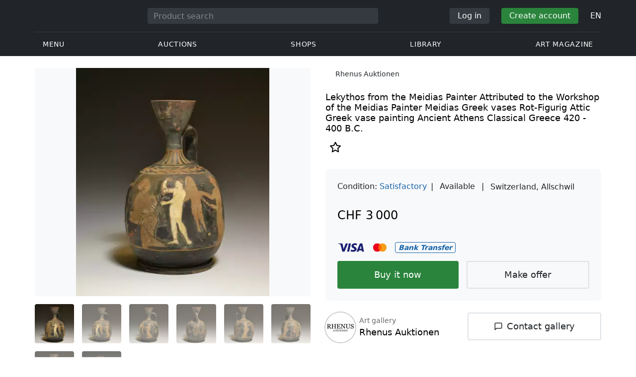

--- FILE ---
content_type: text/html; charset=UTF-8
request_url: https://veryimportantlot.com/en/lot-gallery/view/lekythos-from-the-meidias-painter-50885
body_size: 20625
content:
<!doctype html><html lang="en"><head><meta charset="UTF-8"><meta name="viewport" content="initial-scale=1.0, width=device-width"><meta name="csrf-param" content="_csrf-frontend"><meta name="csrf-token" content="2CIV02pTEuBjYQi15_LBMJwDVq5JXbvLk6xAVJXOCsqBEySHODJouQQPbeG9prJGyGoF6Xpt5JTl-Tpl4ZQnvQ=="><script type="d9b26c604462b351f83e150f-text/javascript">(function(w,d,s,l,i){w[l]=w[l]||[];w[l].push({'gtm.start':
new Date().getTime(),event:'gtm.js'});var f=d.getElementsByTagName(s)[0],
j=d.createElement(s),dl=l!='dataLayer'?'&l='+l:'';j.async=true;j.src=
'https://www.googletagmanager.com/gtm.js?id='+i+dl;f.parentNode.insertBefore(j,f);
})(window,document,'script','dataLayer','GTM-WDFV7Q3');</script><title>Lekythos Attributed to the Workshop of the Meidias Painter Meidias Greek vase painting, antike kunst, antiquities, archeology Attic, Greek Vase Painting Greek vases Rot-Figurig, Six technique — buy online at the best price online from the art gallery. Lekythos parameters: Attributed to the Workshop of the Meidias Painter, Meidias, Greek vases, Rot-Figurig, Six technique, Attic, Greek Vase Painting, Greek vase painting, antike kunst, antiquities, archeology, Ancient Athens, around 420 - 400 B.C. | online art gallery Rhenus Auktionen, Allschwil at Veryimportantlot - Product ID50885</title><meta name="cid" content="lot-gallery-view"><meta property="og:type" content="website"><meta property="og:url" content="https://veryimportantlot.com/en/lot-gallery/view/lekythos-from-the-meidias-painter-50885"><meta property="og:title" content="Lekythos Attributed to the Workshop of the Meidias Painter Meidias Greek vase painting, antike kunst, antiquities, archeology Attic, Greek Vase Painting Greek vases Rot-Figurig, Six technique — buy online at the best price online from the art gallery. Lekythos parameters: Attributed to the Workshop of the Meidias Painter, Meidias, Greek vases, Rot-Figurig, Six technique, Attic, Greek Vase Painting, Greek vase painting, antike kunst, antiquities, archeology, Ancient Athens, around 420 - 400 B.C. | online art gallery Rhenus Auktionen, Allschwil at Veryimportantlot - Product ID50885"><meta property="og:description" content="You can buy Lekythos Attributed to the Workshop of the Meidias Painter, Meidias at the best price from the art gallery. Lekythos Attributed to the Workshop of the Meidias Painter is offered for sale online by Rhenus Auktionen from the city Allschwil with the following parameters: Greek vases, Rot-Figurig, Six technique, Attic, Greek Vase Painting, Greek vase painting, antike kunst, antiquities, archeology, Ancient Athens, around 420 - 400 B.C., ”Lekythos from the Meidias Painter“. Find more and purchase at a low price original artworks of contemporary and modern art in other sections of the website Veryimportantlot. #Buy #Sale #Lekythos #Attributed to the Workshop of the Meidias Painter #Meidias #Art #Contemporary #Modern #Greek vases #Rot-Figurig, Six technique #Attic, Greek Vase Painting #Greek vase painting, antike kunst, antiquities, archeology #Ancient Athens #ID50885"><meta name="description" content="You can buy Lekythos Attributed to the Workshop of the Meidias Painter, Meidias at the best price from the art gallery. Lekythos Attributed to the Workshop of the Meidias Painter is offered for sale online by Rhenus Auktionen from the city Allschwil with the following parameters: Greek vases, Rot-Figurig, Six technique, Attic, Greek Vase Painting, Greek vase painting, antike kunst, antiquities, archeology, Ancient Athens, around 420 - 400 B.C., ”Lekythos from the Meidias Painter“. Find more and purchase at a low price original artworks of contemporary and modern art in other sections of the website Veryimportantlot. #Buy #Sale #Lekythos #Attributed to the Workshop of the Meidias Painter #Meidias #Art #Contemporary #Modern #Greek vases #Rot-Figurig, Six technique #Attic, Greek Vase Painting #Greek vase painting, antike kunst, antiquities, archeology #Ancient Athens #ID50885"><meta property="og:image" content="https://veryimportantlot.com/cache/gallery-lot/50885/2589935_-563x367_width_100.jpg"><meta property="og:image:width" content="563"><meta property="og:image:height" content="665"><meta property="og:image:alt" content="veryimportantlot.com"><meta name="keywords" content="Lekythos Attributed to the Workshop of the Meidias Painter Meidias Greek vase painting, antike kunst, antiquities, archeology Attic, Greek Vase Painting Greek vases Rot-Figurig, Six technique — buy online at the best price online from the art gallery. Lekythos parameters: Attributed to the Workshop of the Meidias Painter, Meidias, Greek vases, Rot-Figurig, Six technique, Attic, Greek Vase Painting, Greek vase painting, antike kunst, antiquities, archeology, Ancient Athens, around 420 - 400 B.C. | online art gallery Rhenus Auktionen, Allschwil at Veryimportantlot - Product ID50885"><link href="https://veryimportantlot.com/en/lot-gallery/view/lekythos-from-the-meidias-painter-50885" rel="canonical"><link href="https://veryimportantlot.com/ru/lot-gallery/view/lekythos-from-the-meidias-painter-50885" rel="alternate" hreflang="ru"><link href="https://veryimportantlot.com/en/lot-gallery/view/lekythos-from-the-meidias-painter-50885" rel="alternate" hreflang="en"><link href="https://veryimportantlot.com/de/lot-gallery/view/lekythos-from-the-meidias-painter-50885" rel="alternate" hreflang="de"><link href="https://veryimportantlot.com/fr/lot-gallery/view/lekythos-from-the-meidias-painter-50885" rel="alternate" hreflang="fr"><link type="image/webp" href="/assets/image/picture_2589935/0a03c/tmp269416709472118213574716709476468039jpg__fix_555_460.webp" rel="preload" fetchpriority="high" as="image"><link type="image/jpeg" href="/assets/image/picture_2589935/1a2e7/tmp269416709472118213574716709476468039jpg__fix_555_460.jpeg" rel="preload" fetchpriority="high" as="image"><link href="/assets/719364a0/css/bootstrap.min.css?v=1725611028" rel="stylesheet"><link href="/assets/8b1028a4/css/select2.min.css?v=1725611028" rel="stylesheet"><link href="/css/bootstrap-custom/bootstrap-custom.css?v=1623742107" rel="stylesheet preload" as="style"><link href="/css/bootstrap-datetimepicker.min.css?v=1623742107" rel="stylesheet preload" as="style"><link href="/css/bootstrap-custom/bootstrap-datetimepicker.min.css?v=1707818741" rel="stylesheet preload" as="style"><link href="/css/jquery.fancybox.min.css?v=1623742107" rel="stylesheet preload" as="style"><link href="/css/simplebar.css?v=1623742107" rel="stylesheet preload" as="style"><link href="/css/font-awesome.css?v=1623742107" rel="stylesheet preload" as="style"><link href="/css/grid.css?v=1623742107" rel="stylesheet preload" as="style"><link href="/css/slick.css?v=1623742107" rel="stylesheet preload" as="style"><link href="/css/components/variables.css?v=1710516691" rel="stylesheet preload" as="style"><link href="/css/style.css?v=1723646170" rel="stylesheet preload" as="style"><link href="/css/redesign.css?v=1721304205" rel="stylesheet preload" as="style"><link href="/css/components/auth-modal.css?v=1707818741" rel="stylesheet preload" as="style"><link href="/css/my.css?v=1750788560" rel="stylesheet preload" as="style"><link href="/css/table.css?v=1707818840" rel="stylesheet preload" as="style"><link href="/css/calendar.css?v=1623742107" rel="stylesheet preload" as="style"><link href="/mask_resource/css/intlTelInput.css?v=1707818741" rel="stylesheet preload" as="style"><link href="/css/cookieconsent.min.css?v=1707818741" rel="stylesheet preload" as="style"><link href="/css/components/breadcrumbs.css?v=1707818741" rel="stylesheet preload" as="style"><link href="/assets/3acbf30c/swiper-bundle.min.css?v=1725611028" rel="stylesheet preload" as="style"><link href="/css/components/auction-badge.css?v=1710328710" rel="stylesheet preload" as="style"><link href="/css/components/product-view.css?v=1725296175" rel="stylesheet preload" as="style"><link href="/css/components/prdct-slider.css?v=1707818741" rel="stylesheet preload" as="style"><link href="/css/components/artist-library.css?v=1707818741" rel="stylesheet preload" as="style"><link href="/css/components/search-keys.css?v=1707818741" rel="stylesheet"><link href="/css/components/notifications.css?v=1707818741" rel="stylesheet preload" as="style"><link rel="apple-touch-icon" sizes="180x180" href="/apple-touch-icon.png"><link rel="icon" type="image/png" href="/favicon-32x32.png" sizes="32x32"><link rel="icon" type="image/png" href="/favicon-16x16.png" sizes="16x16"><link rel="manifest" href="/manifest.json"><link rel="mask-icon" href="/safari-pinned-tab.svg" color="#333333"><meta name="theme-color" content="#ffffff"><script type="d9b26c604462b351f83e150f-text/javascript">window.yaContextCb = window.yaContextCb || []</script><script async src="https://securepubads.g.doubleclick.net/tag/js/gpt.js" type="d9b26c604462b351f83e150f-text/javascript"></script><script type="d9b26c604462b351f83e150f-text/javascript">
window.googletag = window.googletag || {cmd: []};
let adSlots = [];
let adSlotsNews = [];
let adSlotsNewsSimilar = [];
let adSlotsSide = [];
let adSlotsProfile = [];
let overviewPage = [];
let productPage = [];//auction-wiki
let photostockPage = [];
googletag.cmd.push(function() {
adSlots[0] = googletag.defineSlot('/22542941880/Product_Page*Block_FAQ', [300, 250], 'div-gpt-ad-1653321085901-0').addService(googletag.pubads());
adSlots[1] = googletag.defineSlot('/22542941880/Product_Page*Block_Item_Description', [300, 250], 'div-gpt-ad-1666703477177-0').addService(googletag.pubads());
googletag.pubads().enableSingleRequest();
googletag.enableServices();
});
</script></head><body class="body_lot-gallery_view chrome saf is_not_authed" data-lang="en"><noscript><iframe src="https://www.googletagmanager.com/ns.html?id=GTM-WDFV7Q3"
height="0" width="0" style="display:none;visibility:hidden"></iframe></noscript> <script type="d9b26c604462b351f83e150f-text/javascript">
function downloadJSAtOnload() {
var element = document.createElement("script");
element.src = "https://pagead2.googlesyndication.com/pagead/js/adsbygoogle.js";
document.body.appendChild(element);
}
if (window.addEventListener)
window.addEventListener("load", downloadJSAtOnload, false);
else if (window.attachEvent)
window.attachEvent("onload", downloadJSAtOnload);
else window.onload = downloadJSAtOnload;
</script><script type="d9b26c604462b351f83e150f-text/javascript">var tVar=[];tVar['This field is required']='This field is required';tVar['Email is invalid']='Email is invalid';tVar['Phone is invalid']='Phone is invalid';</script><header class="header"><div class="container"><div class="row"><div class="col-md-12"><div class="header__top"><a class="header__logo" href="/"><img class="header__logo__img header__logo__img_dsktp lazy" data-src="/img/logo.svg" width="106" height="32" alt="Very Important Lot"><img class="header__logo__img lazy" data-src="/img/logo-mob.svg" width="32" height="32" alt="Very Important Lot"></a><form id="global_search2" class="header__search" action="/search" method="get"><div class="header__search__inner"><label class="header__search__label" for="headerNavSearch">Product search</label><input class="header__search__input" type="text" placeholder="Product search" aria-describedby="basic-addon2" id="searchTextGlobal2" name="search_text" data-lang="en"><button class="header__search__btn" type="submit" aria-label="Искать"><i data-feather="search"></i></button></div></form><div class="header__actions header__actions_mob"><button class="header__actions__btn header__actions__btn_search" type="button" aria-label="Search" data-mobSearchTrigger><i data-feather="search"></i></button><button class="header__actions__btn header__actions__btn_menu" type="button" aria-label="Menu" data-mobMenuTrigger><i data-feather="menu"></i></button></div><div class="header__actions header__actions_desktop"><button class="header__btn header__btn_signin" type="button" data-toggle="modal" data-target="#authModal" data-toggle_tab="#nav-signin">Log in</button><button class="header__btn header__btn_signup" type="button" data-toggle="modal" data-target="#authModal" data-toggle_tab="#nav-signup">Create account</button><div class="dropdown header__lang"><button class="header__lang__btn" type="button" id="languageSelect" data-toggle="dropdown" aria-haspopup="true" aria-expanded="false" aria-label="Language"><span class="header__lang__btn__current">EN</span> <i data-feather="chevron-down"></i></button><ul class="dropdown-menu dropdown-menu-right" aria-labelledby="languageSelect"><li><a class="dropdown-item" href="/en/lot-gallery/view/lekythos-from-the-meidias-painter-50885">EN</a></li><li><a class="dropdown-item" href="/de/lot-gallery/view/lekythos-from-the-meidias-painter-50885">DE</a></li><li><a class="dropdown-item" href="/fr/lot-gallery/view/lekythos-from-the-meidias-painter-50885">FR</a></li><li><a class="dropdown-item" href="/ru/lot-gallery/view/lekythos-from-the-meidias-painter-50885">RU</a></li></ul></div></div></div><nav class="header__bottom"><ul class="header__nav"><li class="header__nav__item dropdown header__nav__item_menu "><button class="header__nav__btn" type="button" id="mMenu1" data-toggle="dropdown" aria-haspopup="true" data-display="static" aria-expanded="false" data-offset="0,14" data-desktopSMenuToggle><i data-feather="menu"></i> Menu </button><div class="dropdown-menu header__desktop-dropdown" aria-labelledby="mMenu1"><div class="header__desktop-dropdown__arrow" data-desktopSTriangle></div><button class="header__desktop-dropdown__close" type="button" data-sMenuClose><i data-feather="x"></i></button><div class="row"><div class="col-md-3"><div class="header__desktop-dropdown__title">Main categories</div><div class="header__desktop-dropdown__list__item"><a class="header__desktop-dropdown__link" href="/en/overview/category/fine-art">Fine art</a></div><div class="header__desktop-dropdown__list__item"><a class="header__desktop-dropdown__link" href="/en/overview/category/interior-design">Interior & Design</a></div><div class="header__desktop-dropdown__list__item"><a class="header__desktop-dropdown__link" href="/en/overview/category/books-manuscripts">Books & Manuscripts</a></div><div class="header__desktop-dropdown__list__item"><a class="header__desktop-dropdown__link" href="/en/overview/category/watches-jewelry">Watches & Jewelry</a></div><div class="header__desktop-dropdown__list__item"><a class="header__desktop-dropdown__link" href="/en/overview/category/household-items">Household items</a></div><div class="header__desktop-dropdown__list__item"><a class="header__desktop-dropdown__link" href="/en/overview/category/fashion-accessories">Clothing and accessories</a></div><div class="header__desktop-dropdown__list__item"><a class="header__desktop-dropdown__link" href="/en/overview/category/wine-spirits">Wine & Spirits</a></div></div><div class="col-md-3"><div class="header__desktop-dropdown__title">Auctions</div><div class="header__desktop-dropdown__list__item"><a class="header__desktop-dropdown__link" href="/en/home/auction">Overview page</a></div><div class="header__desktop-dropdown__list__item"><a class="header__desktop-dropdown__link" href="/en/auction/catalog-list">All catalogs</a></div><div class="header__desktop-dropdown__list__item"><a class="header__desktop-dropdown__link" href="/en/auction">All auction lots</a></div><div class="header__desktop-dropdown__list__item"><a class="header__desktop-dropdown__link" href="/en/auction-post-sale">After sales</a></div><div class="header__desktop-dropdown__list__item header__desktop-dropdown__list__item_separator"></div><div class="header__desktop-dropdown__title">Auction archive</div><div class="header__desktop-dropdown__list__item"><a class="header__desktop-dropdown__link" href="/en/auction/catalog-past-list">Past auctions</a></div><div class="header__desktop-dropdown__list__item"><a class="header__desktop-dropdown__link" href="/en/auction-wiki">All auction lots</a></div></div><div class="col-md-3"><div class="header__desktop-dropdown__title">Shops</div><div class="header__desktop-dropdown__list__item"><a class="header__desktop-dropdown__link" href="/en/market/category/pictorial-art">Painting</a></div><div class="header__desktop-dropdown__list__item"><a class="header__desktop-dropdown__link" href="/en/market/category/graphics">Graphics</a></div></div><div class="col-md-3"><div class="header__desktop-dropdown__title">Useful services</div><div class="header__desktop-dropdown__list__item"><a class="header__desktop-dropdown__link" href="/en/wiki/people">Library</a></div><div class="header__desktop-dropdown__list__item"><a class="header__desktop-dropdown__link" href="/en/news">Art magazine</a></div><div class="header__desktop-dropdown__list__item"><a class="header__desktop-dropdown__link" href="/en/auth/konstruktor/interior">2D Interior Designer</a></div><div class="header__desktop-dropdown__list__item"><a class="header__desktop-dropdown__link" href="/en/auth/konstruktor/artist">2D templates</a></div><div class="header__desktop-dropdown__list__item"><a class="header__desktop-dropdown__link" href="/en/faq?show_menu=1">FAQ</a></div><div class="header__desktop-dropdown__list__item"><a class="header__desktop-dropdown__link" href="/en/home">Main page</a></div></div></div></div></li><li class="header__nav__item dropdown header__nav__item_menu "><button class="header__nav__btn" type="button" id="mMenu5" data-toggle="dropdown" aria-haspopup="true" data-display="static" aria-expanded="false" data-offset="0,14" data-desktopSMenuToggle>
Auctions </button><div class="dropdown-menu header__desktop-dropdown" aria-labelledby="mMenu5"><div class="header__desktop-dropdown__arrow" data-desktopSTriangle></div><button class="header__desktop-dropdown__close" type="button" data-sMenuClose><i data-feather="x"></i></button><div class="row"><div class="col-md-3"><div class="header__desktop-dropdown__title">Main sections</div><div class="header__desktop-dropdown__list__item"><a class="header__desktop-dropdown__link" href="/en/home/auction">Overview page</a></div><div class="header__desktop-dropdown__list__item"><a class="header__desktop-dropdown__link" href="/en/auction/catalog-list">Upcoming auctions</a></div><div class="header__desktop-dropdown__list__item"><a class="header__desktop-dropdown__link" href="/en/auction-post-sale">After sales</a></div><div class="header__desktop-dropdown__list__item"><a class="header__desktop-dropdown__link" href="/en/auction/catalog-past-list">Past auctions</a></div><div class="header__desktop-dropdown__list__item"><a class="header__desktop-dropdown__link" href="/en/faq/kupit-na-aukcione">FAQ</a></div><div class="header__desktop-dropdown__list__item header__desktop-dropdown__list__item_separator"></div><div class="header__desktop-dropdown__title"></div><div class="header__desktop-dropdown__title">Recommended</div></div><div class="col-md-3"><div class="header__desktop-dropdown__title">Fine art</div><div class="header__desktop-dropdown__list__item"><a class="header__desktop-dropdown__link" href="/en/auction/category/paintings">Paintings</a></div><div class="header__desktop-dropdown__list__item"><a class="header__desktop-dropdown__link" href="/en/auction/category/graphics">Graphics</a></div><div class="header__desktop-dropdown__list__item"><a class="header__desktop-dropdown__link" href="/en/auction/category/art-prints">Art prints</a></div><div class="header__desktop-dropdown__list__item"><a class="header__desktop-dropdown__link" href="/en/auction/category/photography">Photography</a></div><div class="header__desktop-dropdown__list__item"><a class="header__desktop-dropdown__link" href="/en/auction/category/sculptures">Sculptures and plastic arts</a></div><div class="header__desktop-dropdown__list__item"><a class="header__desktop-dropdown__link" href="/en/auction/category/icons">Icons</a></div><div class="header__desktop-dropdown__list__item header__desktop-dropdown__list__item_separator"></div><div class="header__desktop-dropdown__title"></div><div class="header__desktop-dropdown__title">Interior & Design</div><div class="header__desktop-dropdown__list__item"><a class="header__desktop-dropdown__link" href="/en/auction/category/interior-items">Decorative items</a></div><div class="header__desktop-dropdown__list__item"><a class="header__desktop-dropdown__link" href="/en/auction/category/furniture">Furniture</a></div><div class="header__desktop-dropdown__list__item"><a class="header__desktop-dropdown__link" href="/en/auction/category/lighting">Lighting</a></div><div class="header__desktop-dropdown__list__item"><a class="header__desktop-dropdown__link" href="/en/auction/category/carpets-textiles">Carpets & Textiles</a></div></div><div class="col-md-3"><div class="header__desktop-dropdown__title">Collectibles</div><div class="header__desktop-dropdown__list__item"><a class="header__desktop-dropdown__link" href="/en/auction/category/phaleristics">Awards</a></div><div class="header__desktop-dropdown__list__item"><a class="header__desktop-dropdown__link" href="/en/auction/category/numismatics">Coins</a></div><div class="header__desktop-dropdown__list__item"><a class="header__desktop-dropdown__link" href="/en/auction/category/military-items">Military items</a></div><div class="header__desktop-dropdown__list__item"><a class="header__desktop-dropdown__link" href="/en/auction/category/ancient-art-and-excavations">Ancient Art and Excavations</a></div><div class="header__desktop-dropdown__list__item"><a class="header__desktop-dropdown__link" href="/en/auction/category/toys-and-models">Toys and Models</a></div><div class="header__desktop-dropdown__list__item"><a class="header__desktop-dropdown__link" href="/en/auction/category/historical-items">Historical items</a></div><div class="header__desktop-dropdown__list__item"><a class="header__desktop-dropdown__link" href="/en/auction/category/memorabilia">Memorabilia</a></div><div class="header__desktop-dropdown__list__item"><a class="header__desktop-dropdown__link" href="/en/auction/category/objects-of-vertu">Objects of vertu</a></div><div class="header__desktop-dropdown__list__item header__desktop-dropdown__list__item_separator"></div><div class="header__desktop-dropdown__title"></div><div class="header__desktop-dropdown__title">Popular categories</div><div class="header__desktop-dropdown__list__item"><a class="header__desktop-dropdown__link" href="/en/auction/category/asian-products-and-art">Asian Art</a></div><div class="header__desktop-dropdown__list__item"><a class="header__desktop-dropdown__link" href="/en/auction/category/watches">Watches</a></div><div class="header__desktop-dropdown__list__item"><a class="header__desktop-dropdown__link" href="/en/auction/category/jewellery">Jewelry</a></div><div class="header__desktop-dropdown__list__item"><a class="header__desktop-dropdown__link" href="/en/auction/category/books-manuscripts">Books & Manuscripts</a></div></div><div class="col-md-3"><div class="header__desktop-dropdown__title">Popular materials</div><div class="header__desktop-dropdown__list__item"><a class="header__desktop-dropdown__link" href="/en/auction/material/bronze">Bronze</a></div><div class="header__desktop-dropdown__list__item"><a class="header__desktop-dropdown__link" href="/en/auction/category/porcelain-products">Porcelain</a></div><div class="header__desktop-dropdown__list__item"><a class="header__desktop-dropdown__link" href="/en/auction/category/silverware">Silver</a></div></div></div></div></li><li class="header__nav__item dropdown header__nav__item_menu "><button class="header__nav__btn" type="button" id="mMenu6" data-toggle="dropdown" aria-haspopup="true" data-display="static" aria-expanded="false" data-offset="0,14" data-desktopSMenuToggle>
Shops </button><div class="dropdown-menu header__desktop-dropdown" aria-labelledby="mMenu6"><div class="header__desktop-dropdown__arrow" data-desktopSTriangle></div><button class="header__desktop-dropdown__close" type="button" data-sMenuClose><i data-feather="x"></i></button><div class="row"><div class="col-md-3"><div class="header__desktop-dropdown__title">Fine art</div><div class="header__desktop-dropdown__list__item"><a class="header__desktop-dropdown__link" href="/en/market/category/paintings">Paintings</a></div><div class="header__desktop-dropdown__list__item"><a class="header__desktop-dropdown__link" href="/en/market/category/drawings">Drawings</a></div><div class="header__desktop-dropdown__list__item"><a class="header__desktop-dropdown__link" href="/en/market/category/graphics">Graphics</a></div><div class="header__desktop-dropdown__list__item"><a class="header__desktop-dropdown__link" href="/en/market/category/icons">Icons</a></div><div class="header__desktop-dropdown__list__item"><a class="header__desktop-dropdown__link" href="/en/market/category/photography">Photography</a></div><div class="header__desktop-dropdown__list__item"><a class="header__desktop-dropdown__link" href="/en/market/category/sculptures">Sculptures and plastic arts</a></div><div class="header__desktop-dropdown__list__item"><a class="header__desktop-dropdown__link" href="/en/market/category/watches-jewelry">Watches & Jewelry</a></div></div><div class="col-md-3"><div class="header__desktop-dropdown__title">Collectibles</div><div class="header__desktop-dropdown__list__item"><a class="header__desktop-dropdown__link" href="/en/market/category/phaleristics">Awards</a></div><div class="header__desktop-dropdown__list__item"><a class="header__desktop-dropdown__link" href="/en/market/category/numismatics">Coins</a></div><div class="header__desktop-dropdown__list__item"><a class="header__desktop-dropdown__link" href="/en/market/category/historical-items">Historical items</a></div><div class="header__desktop-dropdown__list__item"><a class="header__desktop-dropdown__link" href="/en/market/category/memorabilia">Memorabilia</a></div><div class="header__desktop-dropdown__list__item"><a class="header__desktop-dropdown__link" href="/en/market/category/books-manuscripts">Books & Manuscripts</a></div></div><div class="col-md-3"><div class="header__desktop-dropdown__title">By style</div><div class="header__desktop-dropdown__list__item"><a class="header__desktop-dropdown__link" href="/en/market/style/abstractionism">Abstract</a></div><div class="header__desktop-dropdown__list__item"><a class="header__desktop-dropdown__link" href="/en/market/genres/genres-figurative-art">Figurative</a></div><div class="header__desktop-dropdown__list__item"><a class="header__desktop-dropdown__link" href="/en/market/style/art-style-surrealism">Surrealism</a></div><div class="header__desktop-dropdown__list__item"><a class="header__desktop-dropdown__link" href="/en/market/style/art-style-pop-art">Pop Art</a></div><div class="header__desktop-dropdown__list__item"><a class="header__desktop-dropdown__link" href="/en/market/style/art-style-modern-art">Modern art</a></div><div class="header__desktop-dropdown__list__item"><a class="header__desktop-dropdown__link" href="/en/market/style/style-contemporary-art">Contemporary art</a></div></div><div class="col-md-3"><div class="header__desktop-dropdown__title">For partners</div><div class="header__desktop-dropdown__list__item"><a class="header__desktop-dropdown__link" href="/en/lp/artist">For creators and designers</a></div><div class="header__desktop-dropdown__list__item"><a class="header__desktop-dropdown__link" href="/en/lp/antiques-gallery">For sellers</a></div><div class="header__desktop-dropdown__list__item header__desktop-dropdown__list__item_separator"></div><div class="header__desktop-dropdown__title">Recommended</div></div></div></div></li><li class="header__nav__item dropdown header__nav__item_menu "><button class="header__nav__btn" type="button" id="mMenu8" data-toggle="dropdown" aria-haspopup="true" data-display="static" aria-expanded="false" data-offset="0,14" data-desktopSMenuToggle>
Library </button><div class="dropdown-menu header__desktop-dropdown" aria-labelledby="mMenu8"><div class="header__desktop-dropdown__arrow" data-desktopSTriangle></div><button class="header__desktop-dropdown__close" type="button" data-sMenuClose><i data-feather="x"></i></button><div class="row"><div class="col-md-3"><div class="header__desktop-dropdown__title">General lists</div><div class="header__desktop-dropdown__list__item"><a class="header__desktop-dropdown__link" href="/en/wiki/people">Famous people</a></div><div class="header__desktop-dropdown__title"></div></div><div class="col-md-3"><div class="header__desktop-dropdown__title">Fine art</div><div class="header__desktop-dropdown__list__item"><a class="header__desktop-dropdown__link" href="/en/wiki/people/specialization/specialization-artist">Artists</a></div><div class="header__desktop-dropdown__list__item"><a class="header__desktop-dropdown__link" href="/en/wiki/people/specialization/specialization-painter">Painters</a></div><div class="header__desktop-dropdown__list__item"><a class="header__desktop-dropdown__link" href="/en/wiki/people/specialization/specialization-graphic-artist">Graphic artists</a></div><div class="header__desktop-dropdown__list__item"><a class="header__desktop-dropdown__link" href="/en/wiki/people/specialization/specialization-photographer">Photographers</a></div><div class="header__desktop-dropdown__list__item"><a class="header__desktop-dropdown__link" href="/en/wiki/people/specialization/specialization-sculptor">Sculptors</a></div><div class="header__desktop-dropdown__list__item header__desktop-dropdown__list__item_separator"></div><div class="header__desktop-dropdown__title"></div><div class="header__desktop-dropdown__title">Applied arts and crafts</div><div class="header__desktop-dropdown__list__item"><a class="header__desktop-dropdown__link" href="/en/wiki/people/specialization/specialization-jeweler">Jewellers</a></div><div class="header__desktop-dropdown__list__item"><a class="header__desktop-dropdown__link" href="/en/wiki/people/specialization/specialization-designer">Designers</a></div><div class="header__desktop-dropdown__list__item"><a class="header__desktop-dropdown__link" href="/en/wiki/people/specialization/specialization-furniture-maker">Furniture makers</a></div></div><div class="col-md-3"><div class="header__desktop-dropdown__title">Popular styles</div><div class="header__desktop-dropdown__list__item"><a class="header__desktop-dropdown__link" href="/en/wiki/people/style/art-style-impressionism">Impressionists</a></div><div class="header__desktop-dropdown__list__item"><a class="header__desktop-dropdown__link" href="/en/wiki/people/style/abstractionism">Abstractionists</a></div><div class="header__desktop-dropdown__list__item"><a class="header__desktop-dropdown__link" href="/en/wiki/people/style/art-style-cubism">Cubists</a></div><div class="header__desktop-dropdown__list__item"><a class="header__desktop-dropdown__link" href="/en/wiki/people/style/art-style-expressionism">Expressionists</a></div><div class="header__desktop-dropdown__list__item"><a class="header__desktop-dropdown__link" href="/en/wiki/people/style/style-old-masters">Old masters</a></div><div class="header__desktop-dropdown__list__item header__desktop-dropdown__list__item_separator"></div><div class="header__desktop-dropdown__title"></div><div class="header__desktop-dropdown__title">Popular genres</div><div class="header__desktop-dropdown__list__item"><a class="header__desktop-dropdown__link" href="/en/wiki/people/genres/landscape-painting">Landscape painters</a></div><div class="header__desktop-dropdown__list__item"><a class="header__desktop-dropdown__link" href="/en/wiki/people/genres/portrait">Portraitists</a></div><div class="header__desktop-dropdown__list__item"><a class="header__desktop-dropdown__link" href="/en/wiki/people/genres/animalistic">Animalists</a></div></div><div class="col-md-3"><div class="header__desktop-dropdown__title">Art schools</div><div class="header__desktop-dropdown__list__item"><a class="header__desktop-dropdown__link" href="/en/wiki/people/artistschool/artist-school-dusseldorf-school-of-painting">Düsseldorf School</a></div><div class="header__desktop-dropdown__list__item"><a class="header__desktop-dropdown__link" href="/en/wiki/people/artistschool/barbizon-school">Barbizon School</a></div><div class="header__desktop-dropdown__list__item"><a class="header__desktop-dropdown__link" href="/en/wiki/people/artistschool/artist-school-school-of-paris">Paris School</a></div><div class="header__desktop-dropdown__list__item"><a class="header__desktop-dropdown__link" href="/en/wiki/people/artistschool/artist-school-guild-of-saint-luke">Guild of Saint Luke</a></div><div class="header__desktop-dropdown__list__item"><a class="header__desktop-dropdown__link" href="/en/wiki/people/artistschool/artist-school-flemish-school">Flemish School</a></div></div></div></div></li><li class="header__nav__item"><a class="header__nav__btn" href="/en/news">
Art magazine </a></li></ul></nav> </div></div></div><nav class="mob-menu" data-mobMenu><div class="mob-menu__nav"><ul class="mob-menu__nav__list active" id="mob-menu-main"><li class="mob-menu__nav__item"><a class="header__btn mob-menu__nav__link" href="#mob-menu-0" data-goToMenu="1" role="button">Menu <i data-feather="chevron-right"></i></a> </li><li class="mob-menu__nav__item"><a class="header__btn mob-menu__nav__link" href="#mob-menu-1" data-goToMenu="1" role="button">Auctions <i data-feather="chevron-right"></i></a> </li><li class="mob-menu__nav__item"><a class="header__btn mob-menu__nav__link" href="#mob-menu-2" data-goToMenu="1" role="button">Shops <i data-feather="chevron-right"></i></a> </li><li class="mob-menu__nav__item"><a class="header__btn mob-menu__nav__link" href="#mob-menu-3" data-goToMenu="1" role="button">Library <i data-feather="chevron-right"></i></a> </li><li class="mob-menu__nav__item"><a class="header__btn mob-menu__nav__link" href="/en/news">
Art magazine </a></li></ul><ul id="mob-menu-0" class="mob-menu__nav__list"><li class="mob-menu__nav__item"><a class="header__btn mob-menu__nav__link back" href="#mob-menu-main" role="button" data-goToMenu><i data-feather="chevron-left"></i>
Menu </a></li><li class="mob-menu__nav__item mob-menu__nav__item_category">
Main categories </li><li class="mob-menu__nav__item"><a class="header__btn mob-menu__nav__link mob-menu__nav__link_inner" href="/en/overview/category/fine-art">Fine art</a></li><li class="mob-menu__nav__item"><a class="header__btn mob-menu__nav__link mob-menu__nav__link_inner" href="/en/overview/category/interior-design">Interior & Design</a></li><li class="mob-menu__nav__item"><a class="header__btn mob-menu__nav__link mob-menu__nav__link_inner" href="/en/overview/category/books-manuscripts">Books & Manuscripts</a></li><li class="mob-menu__nav__item"><a class="header__btn mob-menu__nav__link mob-menu__nav__link_inner" href="/en/overview/category/watches-jewelry">Watches & Jewelry</a></li><li class="mob-menu__nav__item"><a class="header__btn mob-menu__nav__link mob-menu__nav__link_inner" href="/en/overview/category/household-items">Household items</a></li><li class="mob-menu__nav__item"><a class="header__btn mob-menu__nav__link mob-menu__nav__link_inner" href="/en/overview/category/fashion-accessories">Clothing and accessories</a></li><li class="mob-menu__nav__item"><a class="header__btn mob-menu__nav__link mob-menu__nav__link_inner" href="/en/overview/category/wine-spirits">Wine & Spirits</a></li><li class="mob-menu__nav__item mob-menu__nav__item_category">
Auctions </li><li class="mob-menu__nav__item"><a class="header__btn mob-menu__nav__link mob-menu__nav__link_inner" href="/en/home/auction">Overview page</a></li><li class="mob-menu__nav__item"><a class="header__btn mob-menu__nav__link mob-menu__nav__link_inner" href="/en/auction/catalog-list">All catalogs</a></li><li class="mob-menu__nav__item"><a class="header__btn mob-menu__nav__link mob-menu__nav__link_inner" href="/en/auction">All auction lots</a></li><li class="mob-menu__nav__item"><a class="header__btn mob-menu__nav__link mob-menu__nav__link_inner" href="/en/auction-post-sale">After sales</a></li><li class="mob-menu__nav__sep"></li><li class="mob-menu__nav__item mob-menu__nav__item_category">
Auction archive </li><li class="mob-menu__nav__item"><a class="header__btn mob-menu__nav__link mob-menu__nav__link_inner" href="/en/auction/catalog-past-list">Past auctions</a></li><li class="mob-menu__nav__item"><a class="header__btn mob-menu__nav__link mob-menu__nav__link_inner" href="/en/auction-wiki">All auction lots</a></li><li class="mob-menu__nav__item mob-menu__nav__item_category">
Shops </li><li class="mob-menu__nav__item"><a class="header__btn mob-menu__nav__link mob-menu__nav__link_inner" href="/en/market/category/pictorial-art">Painting</a></li><li class="mob-menu__nav__item"><a class="header__btn mob-menu__nav__link mob-menu__nav__link_inner" href="/en/market/category/graphics">Graphics</a></li><li class="mob-menu__nav__item mob-menu__nav__item_category">
Useful services </li><li class="mob-menu__nav__item"><a class="header__btn mob-menu__nav__link mob-menu__nav__link_inner" href="/en/wiki/people">Library</a></li><li class="mob-menu__nav__item"><a class="header__btn mob-menu__nav__link mob-menu__nav__link_inner" href="/en/news">Art magazine</a></li><li class="mob-menu__nav__item"><a class="header__btn mob-menu__nav__link mob-menu__nav__link_inner" href="/en/auth/konstruktor/interior">2D Interior Designer</a></li><li class="mob-menu__nav__item"><a class="header__btn mob-menu__nav__link mob-menu__nav__link_inner" href="/en/auth/konstruktor/artist">2D templates</a></li><li class="mob-menu__nav__item"><a class="header__btn mob-menu__nav__link mob-menu__nav__link_inner" href="/en/faq?show_menu=1">FAQ</a></li><li class="mob-menu__nav__item"><a class="header__btn mob-menu__nav__link mob-menu__nav__link_inner" href="/en/home">Main page</a></li></ul><ul id="mob-menu-1" class="mob-menu__nav__list"><li class="mob-menu__nav__item"><a class="header__btn mob-menu__nav__link back" href="#mob-menu-main" role="button" data-goToMenu><i data-feather="chevron-left"></i>
Auctions </a></li><li class="mob-menu__nav__item mob-menu__nav__item_category">
Main sections </li><li class="mob-menu__nav__item"><a class="header__btn mob-menu__nav__link mob-menu__nav__link_inner" href="/en/home/auction">Overview page</a></li><li class="mob-menu__nav__item"><a class="header__btn mob-menu__nav__link mob-menu__nav__link_inner" href="/en/auction/catalog-list">Upcoming auctions</a></li><li class="mob-menu__nav__item"><a class="header__btn mob-menu__nav__link mob-menu__nav__link_inner" href="/en/auction-post-sale">After sales</a></li><li class="mob-menu__nav__item"><a class="header__btn mob-menu__nav__link mob-menu__nav__link_inner" href="/en/auction/catalog-past-list">Past auctions</a></li><li class="mob-menu__nav__item"><a class="header__btn mob-menu__nav__link mob-menu__nav__link_inner" href="/en/faq/kupit-na-aukcione">FAQ</a></li><li class="mob-menu__nav__sep"></li><li class="mob-menu__nav__item mob-menu__nav__item_category"></li><li class="mob-menu__nav__item mob-menu__nav__item_category">
Recommended </li><li class="mob-menu__nav__item mob-menu__nav__item_category">
Fine art </li><li class="mob-menu__nav__item"><a class="header__btn mob-menu__nav__link mob-menu__nav__link_inner" href="/en/auction/category/paintings">Paintings</a></li><li class="mob-menu__nav__item"><a class="header__btn mob-menu__nav__link mob-menu__nav__link_inner" href="/en/auction/category/graphics">Graphics</a></li><li class="mob-menu__nav__item"><a class="header__btn mob-menu__nav__link mob-menu__nav__link_inner" href="/en/auction/category/art-prints">Art prints</a></li><li class="mob-menu__nav__item"><a class="header__btn mob-menu__nav__link mob-menu__nav__link_inner" href="/en/auction/category/photography">Photography</a></li><li class="mob-menu__nav__item"><a class="header__btn mob-menu__nav__link mob-menu__nav__link_inner" href="/en/auction/category/sculptures">Sculptures and plastic arts</a></li><li class="mob-menu__nav__item"><a class="header__btn mob-menu__nav__link mob-menu__nav__link_inner" href="/en/auction/category/icons">Icons</a></li><li class="mob-menu__nav__sep"></li><li class="mob-menu__nav__item mob-menu__nav__item_category"></li><li class="mob-menu__nav__item mob-menu__nav__item_category">
Interior & Design </li><li class="mob-menu__nav__item"><a class="header__btn mob-menu__nav__link mob-menu__nav__link_inner" href="/en/auction/category/interior-items">Decorative items</a></li><li class="mob-menu__nav__item"><a class="header__btn mob-menu__nav__link mob-menu__nav__link_inner" href="/en/auction/category/furniture">Furniture</a></li><li class="mob-menu__nav__item"><a class="header__btn mob-menu__nav__link mob-menu__nav__link_inner" href="/en/auction/category/lighting">Lighting</a></li><li class="mob-menu__nav__item"><a class="header__btn mob-menu__nav__link mob-menu__nav__link_inner" href="/en/auction/category/carpets-textiles">Carpets & Textiles</a></li><li class="mob-menu__nav__item mob-menu__nav__item_category">
Collectibles </li><li class="mob-menu__nav__item"><a class="header__btn mob-menu__nav__link mob-menu__nav__link_inner" href="/en/auction/category/phaleristics">Awards</a></li><li class="mob-menu__nav__item"><a class="header__btn mob-menu__nav__link mob-menu__nav__link_inner" href="/en/auction/category/numismatics">Coins</a></li><li class="mob-menu__nav__item"><a class="header__btn mob-menu__nav__link mob-menu__nav__link_inner" href="/en/auction/category/military-items">Military items</a></li><li class="mob-menu__nav__item"><a class="header__btn mob-menu__nav__link mob-menu__nav__link_inner" href="/en/auction/category/ancient-art-and-excavations">Ancient Art and Excavations</a></li><li class="mob-menu__nav__item"><a class="header__btn mob-menu__nav__link mob-menu__nav__link_inner" href="/en/auction/category/toys-and-models">Toys and Models</a></li><li class="mob-menu__nav__item"><a class="header__btn mob-menu__nav__link mob-menu__nav__link_inner" href="/en/auction/category/historical-items">Historical items</a></li><li class="mob-menu__nav__item"><a class="header__btn mob-menu__nav__link mob-menu__nav__link_inner" href="/en/auction/category/memorabilia">Memorabilia</a></li><li class="mob-menu__nav__item"><a class="header__btn mob-menu__nav__link mob-menu__nav__link_inner" href="/en/auction/category/objects-of-vertu">Objects of vertu</a></li><li class="mob-menu__nav__sep"></li><li class="mob-menu__nav__item mob-menu__nav__item_category"></li><li class="mob-menu__nav__item mob-menu__nav__item_category">
Popular categories </li><li class="mob-menu__nav__item"><a class="header__btn mob-menu__nav__link mob-menu__nav__link_inner" href="/en/auction/category/asian-products-and-art">Asian Art</a></li><li class="mob-menu__nav__item"><a class="header__btn mob-menu__nav__link mob-menu__nav__link_inner" href="/en/auction/category/watches">Watches</a></li><li class="mob-menu__nav__item"><a class="header__btn mob-menu__nav__link mob-menu__nav__link_inner" href="/en/auction/category/jewellery">Jewelry</a></li><li class="mob-menu__nav__item"><a class="header__btn mob-menu__nav__link mob-menu__nav__link_inner" href="/en/auction/category/books-manuscripts">Books & Manuscripts</a></li><li class="mob-menu__nav__item mob-menu__nav__item_category">
Popular materials </li><li class="mob-menu__nav__item"><a class="header__btn mob-menu__nav__link mob-menu__nav__link_inner" href="/en/auction/material/bronze">Bronze</a></li><li class="mob-menu__nav__item"><a class="header__btn mob-menu__nav__link mob-menu__nav__link_inner" href="/en/auction/category/porcelain-products">Porcelain</a></li><li class="mob-menu__nav__item"><a class="header__btn mob-menu__nav__link mob-menu__nav__link_inner" href="/en/auction/category/silverware">Silver</a></li></ul><ul id="mob-menu-2" class="mob-menu__nav__list"><li class="mob-menu__nav__item"><a class="header__btn mob-menu__nav__link back" href="#mob-menu-main" role="button" data-goToMenu><i data-feather="chevron-left"></i>
Shops </a></li><li class="mob-menu__nav__item mob-menu__nav__item_category">
Fine art </li><li class="mob-menu__nav__item"><a class="header__btn mob-menu__nav__link mob-menu__nav__link_inner" href="/en/market/category/paintings">Paintings</a></li><li class="mob-menu__nav__item"><a class="header__btn mob-menu__nav__link mob-menu__nav__link_inner" href="/en/market/category/drawings">Drawings</a></li><li class="mob-menu__nav__item"><a class="header__btn mob-menu__nav__link mob-menu__nav__link_inner" href="/en/market/category/graphics">Graphics</a></li><li class="mob-menu__nav__item"><a class="header__btn mob-menu__nav__link mob-menu__nav__link_inner" href="/en/market/category/icons">Icons</a></li><li class="mob-menu__nav__item"><a class="header__btn mob-menu__nav__link mob-menu__nav__link_inner" href="/en/market/category/photography">Photography</a></li><li class="mob-menu__nav__item"><a class="header__btn mob-menu__nav__link mob-menu__nav__link_inner" href="/en/market/category/sculptures">Sculptures and plastic arts</a></li><li class="mob-menu__nav__item"><a class="header__btn mob-menu__nav__link mob-menu__nav__link_inner" href="/en/market/category/watches-jewelry">Watches & Jewelry</a></li><li class="mob-menu__nav__item mob-menu__nav__item_category">
Collectibles </li><li class="mob-menu__nav__item"><a class="header__btn mob-menu__nav__link mob-menu__nav__link_inner" href="/en/market/category/phaleristics">Awards</a></li><li class="mob-menu__nav__item"><a class="header__btn mob-menu__nav__link mob-menu__nav__link_inner" href="/en/market/category/numismatics">Coins</a></li><li class="mob-menu__nav__item"><a class="header__btn mob-menu__nav__link mob-menu__nav__link_inner" href="/en/market/category/historical-items">Historical items</a></li><li class="mob-menu__nav__item"><a class="header__btn mob-menu__nav__link mob-menu__nav__link_inner" href="/en/market/category/memorabilia">Memorabilia</a></li><li class="mob-menu__nav__item"><a class="header__btn mob-menu__nav__link mob-menu__nav__link_inner" href="/en/market/category/books-manuscripts">Books & Manuscripts</a></li><li class="mob-menu__nav__item mob-menu__nav__item_category">
By style </li><li class="mob-menu__nav__item"><a class="header__btn mob-menu__nav__link mob-menu__nav__link_inner" href="/en/market/style/abstractionism">Abstract</a></li><li class="mob-menu__nav__item"><a class="header__btn mob-menu__nav__link mob-menu__nav__link_inner" href="/en/market/genres/genres-figurative-art">Figurative</a></li><li class="mob-menu__nav__item"><a class="header__btn mob-menu__nav__link mob-menu__nav__link_inner" href="/en/market/style/art-style-surrealism">Surrealism</a></li><li class="mob-menu__nav__item"><a class="header__btn mob-menu__nav__link mob-menu__nav__link_inner" href="/en/market/style/art-style-pop-art">Pop Art</a></li><li class="mob-menu__nav__item"><a class="header__btn mob-menu__nav__link mob-menu__nav__link_inner" href="/en/market/style/art-style-modern-art">Modern art</a></li><li class="mob-menu__nav__item"><a class="header__btn mob-menu__nav__link mob-menu__nav__link_inner" href="/en/market/style/style-contemporary-art">Contemporary art</a></li><li class="mob-menu__nav__item mob-menu__nav__item_category">
For partners </li><li class="mob-menu__nav__item"><a class="header__btn mob-menu__nav__link mob-menu__nav__link_inner" href="/en/lp/artist">For creators and designers</a></li><li class="mob-menu__nav__item"><a class="header__btn mob-menu__nav__link mob-menu__nav__link_inner" href="/en/lp/antiques-gallery">For sellers</a></li><li class="mob-menu__nav__sep"></li><li class="mob-menu__nav__item mob-menu__nav__item_category">
Recommended </li></ul><ul id="mob-menu-3" class="mob-menu__nav__list"><li class="mob-menu__nav__item"><a class="header__btn mob-menu__nav__link back" href="#mob-menu-main" role="button" data-goToMenu><i data-feather="chevron-left"></i>
Library </a></li><li class="mob-menu__nav__item mob-menu__nav__item_category">
General lists </li><li class="mob-menu__nav__item"><a class="header__btn mob-menu__nav__link mob-menu__nav__link_inner" href="/en/wiki/people">Famous people</a></li><li class="mob-menu__nav__item mob-menu__nav__item_category"></li><li class="mob-menu__nav__item mob-menu__nav__item_category">
Fine art </li><li class="mob-menu__nav__item"><a class="header__btn mob-menu__nav__link mob-menu__nav__link_inner" href="/en/wiki/people/specialization/specialization-artist">Artists</a></li><li class="mob-menu__nav__item"><a class="header__btn mob-menu__nav__link mob-menu__nav__link_inner" href="/en/wiki/people/specialization/specialization-painter">Painters</a></li><li class="mob-menu__nav__item"><a class="header__btn mob-menu__nav__link mob-menu__nav__link_inner" href="/en/wiki/people/specialization/specialization-graphic-artist">Graphic artists</a></li><li class="mob-menu__nav__item"><a class="header__btn mob-menu__nav__link mob-menu__nav__link_inner" href="/en/wiki/people/specialization/specialization-photographer">Photographers</a></li><li class="mob-menu__nav__item"><a class="header__btn mob-menu__nav__link mob-menu__nav__link_inner" href="/en/wiki/people/specialization/specialization-sculptor">Sculptors</a></li><li class="mob-menu__nav__sep"></li><li class="mob-menu__nav__item mob-menu__nav__item_category"></li><li class="mob-menu__nav__item mob-menu__nav__item_category">
Applied arts and crafts </li><li class="mob-menu__nav__item"><a class="header__btn mob-menu__nav__link mob-menu__nav__link_inner" href="/en/wiki/people/specialization/specialization-jeweler">Jewellers</a></li><li class="mob-menu__nav__item"><a class="header__btn mob-menu__nav__link mob-menu__nav__link_inner" href="/en/wiki/people/specialization/specialization-designer">Designers</a></li><li class="mob-menu__nav__item"><a class="header__btn mob-menu__nav__link mob-menu__nav__link_inner" href="/en/wiki/people/specialization/specialization-furniture-maker">Furniture makers</a></li><li class="mob-menu__nav__item mob-menu__nav__item_category">
Popular styles </li><li class="mob-menu__nav__item"><a class="header__btn mob-menu__nav__link mob-menu__nav__link_inner" href="/en/wiki/people/style/art-style-impressionism">Impressionists</a></li><li class="mob-menu__nav__item"><a class="header__btn mob-menu__nav__link mob-menu__nav__link_inner" href="/en/wiki/people/style/abstractionism">Abstractionists</a></li><li class="mob-menu__nav__item"><a class="header__btn mob-menu__nav__link mob-menu__nav__link_inner" href="/en/wiki/people/style/art-style-cubism">Cubists</a></li><li class="mob-menu__nav__item"><a class="header__btn mob-menu__nav__link mob-menu__nav__link_inner" href="/en/wiki/people/style/art-style-expressionism">Expressionists</a></li><li class="mob-menu__nav__item"><a class="header__btn mob-menu__nav__link mob-menu__nav__link_inner" href="/en/wiki/people/style/style-old-masters">Old masters</a></li><li class="mob-menu__nav__sep"></li><li class="mob-menu__nav__item mob-menu__nav__item_category"></li><li class="mob-menu__nav__item mob-menu__nav__item_category">
Popular genres </li><li class="mob-menu__nav__item"><a class="header__btn mob-menu__nav__link mob-menu__nav__link_inner" href="/en/wiki/people/genres/landscape-painting">Landscape painters</a></li><li class="mob-menu__nav__item"><a class="header__btn mob-menu__nav__link mob-menu__nav__link_inner" href="/en/wiki/people/genres/portrait">Portraitists</a></li><li class="mob-menu__nav__item"><a class="header__btn mob-menu__nav__link mob-menu__nav__link_inner" href="/en/wiki/people/genres/animalistic">Animalists</a></li><li class="mob-menu__nav__item mob-menu__nav__item_category">
Art schools </li><li class="mob-menu__nav__item"><a class="header__btn mob-menu__nav__link mob-menu__nav__link_inner" href="/en/wiki/people/artistschool/artist-school-dusseldorf-school-of-painting">Düsseldorf School</a></li><li class="mob-menu__nav__item"><a class="header__btn mob-menu__nav__link mob-menu__nav__link_inner" href="/en/wiki/people/artistschool/barbizon-school">Barbizon School</a></li><li class="mob-menu__nav__item"><a class="header__btn mob-menu__nav__link mob-menu__nav__link_inner" href="/en/wiki/people/artistschool/artist-school-school-of-paris">Paris School</a></li><li class="mob-menu__nav__item"><a class="header__btn mob-menu__nav__link mob-menu__nav__link_inner" href="/en/wiki/people/artistschool/artist-school-guild-of-saint-luke">Guild of Saint Luke</a></li><li class="mob-menu__nav__item"><a class="header__btn mob-menu__nav__link mob-menu__nav__link_inner" href="/en/wiki/people/artistschool/artist-school-flemish-school">Flemish School</a></li></ul></div><div class="mob-menu__actions"><div class="mob-menu__auth"><button class="header__btn header__btn_signin" type="button" data-toggle="modal" data-target="#authModal" data-toggle_tab="#nav-signin">Log in</button><button class="header__btn header__btn_signup" type="button" data-toggle="modal" data-target="#authModal" data-toggle_tab="#nav-signup">Create account</button></div><ul class="mob-menu__lang"><li class="mob-menu__lang__item"><a class="header__btn mob-menu__lang__link active" href="/en/lot-gallery/view/lekythos-from-the-meidias-painter-50885">EN</a></li><li class="mob-menu__lang__item"><a class="header__btn mob-menu__lang__link" href="/de/lot-gallery/view/lekythos-from-the-meidias-painter-50885">DE</a></li><li class="mob-menu__lang__item"><a class="header__btn mob-menu__lang__link" href="/fr/lot-gallery/view/lekythos-from-the-meidias-painter-50885">FR</a></li><li class="mob-menu__lang__item"><a class="header__btn mob-menu__lang__link" href="/ru/lot-gallery/view/lekythos-from-the-meidias-painter-50885">RU</a></li></ul></div></nav><div class="mob-search" data-mobSearch><form id="global_search" class="header__search" action="/search" method="get"><div class="header__search__inner"><label class="header__search__label" for="headerSearch">Product search</label><input class="header__search__input" type="text" placeholder="Product search" aria-describedby="basic-addon2" id="searchTextGlobal" name="search_text" data-lang="en"><button class="header__search__btn" type="submit" aria-label="Искать"><i data-feather="search"></i></button></div></form> </div></header><div class="page_content"><div class="inner-page-content" style="min-height: 600px" ><script type="d9b26c604462b351f83e150f-text/javascript">
var LOT_GALLERY_ID = '50885';
</script><div itemscope itemtype="http://schema.org/Product" class="container product-view" data-item-id="50885" data-item-object-type="4" ><div class="row"><div class="col-md-6"><div class="swiper gallery-top"><div class="swiper-wrapper"><div class="swiper-slide"><a class="fancybox gallery-top__link" href="https://veryimportantlot.com/cache/gallery-lot/50885/2589935_-1280x828_width_50.jpg?_=" data-fancybox="gallery" data-eq="0" title=""><picture><source srcset="/assets/image/picture_2589935/0a03c/tmp269416709472118213574716709476468039jpg__fix_555_460.webp" type="image/webp"><source srcset="/assets/image/picture_2589935/1a2e7/tmp269416709472118213574716709476468039jpg__fix_555_460.jpeg" type="image/jpeg"><img class="gallery-top__img" itemprop="image"
src="/assets/image/picture_2589935/1a2e7/tmp269416709472118213574716709476468039jpg__fix_555_460.jpeg"
alt="Lekythos from the Meidias Painter Attributed to the Workshop of the Meidias Painter Meidias Greek vases Rot-Figurig Attic Greek vase painting Ancient Athens Classical Greece 420 - 400 B.C. - photo 1"
title="Lekythos from the Meidias Painter Attributed to the Workshop of the Meidias Painter Meidias Greek vases Rot-Figurig Attic Greek vase painting Ancient Athens Classical Greece 420 - 400 B.C. - photo 1"
></picture></a></div><div class="swiper-slide"><a class="fancybox gallery-top__link" href="https://veryimportantlot.com/cache/gallery-lot/50885/2589936_-1280x828_width_50.jpg?_=" data-fancybox="gallery" data-eq="1" title=""><picture><source srcset="/assets/image/picture_2589936/895d6/tmp79216709472180358786016709476468179jpg__fix_555_460.webp" type="image/webp"><source srcset="/assets/image/picture_2589936/25f7c/tmp79216709472180358786016709476468179jpg__fix_555_460.jpeg" type="image/jpeg"><img class="gallery-top__img" itemprop="image"
src="/assets/image/picture_2589936/25f7c/tmp79216709472180358786016709476468179jpg__fix_555_460.jpeg"
alt="Lekythos from the Meidias Painter Attributed to the Workshop of the Meidias Painter Meidias Greek vases Rot-Figurig Attic Greek vase painting Ancient Athens Classical Greece 420 - 400 B.C. - photo 2"
title="Lekythos from the Meidias Painter Attributed to the Workshop of the Meidias Painter Meidias Greek vases Rot-Figurig Attic Greek vase painting Ancient Athens Classical Greece 420 - 400 B.C. - photo 2"
loading="lazy"></picture></a></div><div class="swiper-slide"><a class="fancybox gallery-top__link" href="https://veryimportantlot.com/cache/gallery-lot/50885/2589937_-1280x828_width_50.jpg?_=" data-fancybox="gallery" data-eq="2" title=""><picture><source srcset="/assets/image/picture_2589937/1f621/tmp226916709472232982680016709476468225jpg__fix_555_460.webp" type="image/webp"><source srcset="/assets/image/picture_2589937/6469f/tmp226916709472232982680016709476468225jpg__fix_555_460.jpeg" type="image/jpeg"><img class="gallery-top__img" itemprop="image"
src="/assets/image/picture_2589937/6469f/tmp226916709472232982680016709476468225jpg__fix_555_460.jpeg"
alt="Lekythos from the Meidias Painter Attributed to the Workshop of the Meidias Painter Meidias Greek vases Rot-Figurig Attic Greek vase painting Ancient Athens Classical Greece 420 - 400 B.C. - photo 3"
title="Lekythos from the Meidias Painter Attributed to the Workshop of the Meidias Painter Meidias Greek vases Rot-Figurig Attic Greek vase painting Ancient Athens Classical Greece 420 - 400 B.C. - photo 3"
loading="lazy"></picture></a></div><div class="swiper-slide"><a class="fancybox gallery-top__link" href="https://veryimportantlot.com/cache/gallery-lot/50885/2589938_-1280x828_width_50.jpg?_=" data-fancybox="gallery" data-eq="3" title=""><picture><source srcset="/assets/image/picture_2589938/e3a3e/tmp192116709472303709676316709476468266jpg__fix_555_460.webp" type="image/webp"><source srcset="/assets/image/picture_2589938/42499/tmp192116709472303709676316709476468266jpg__fix_555_460.jpeg" type="image/jpeg"><img class="gallery-top__img" itemprop="image"
src="/assets/image/picture_2589938/42499/tmp192116709472303709676316709476468266jpg__fix_555_460.jpeg"
alt="Lekythos from the Meidias Painter Attributed to the Workshop of the Meidias Painter Meidias Greek vases Rot-Figurig Attic Greek vase painting Ancient Athens Classical Greece 420 - 400 B.C. - photo 4"
title="Lekythos from the Meidias Painter Attributed to the Workshop of the Meidias Painter Meidias Greek vases Rot-Figurig Attic Greek vase painting Ancient Athens Classical Greece 420 - 400 B.C. - photo 4"
loading="lazy"></picture></a></div><div class="swiper-slide"><a class="fancybox gallery-top__link" href="https://veryimportantlot.com/cache/gallery-lot/50885/2589939_-1280x828_width_50.jpg?_=" data-fancybox="gallery" data-eq="4" title=""><picture><source srcset="/assets/image/picture_2589939/a0c4f/tmp546716709472362491203216709476468313jpg__fix_555_460.webp" type="image/webp"><source srcset="/assets/image/picture_2589939/bcc8b/tmp546716709472362491203216709476468313jpg__fix_555_460.jpeg" type="image/jpeg"><img class="gallery-top__img" itemprop="image"
src="/assets/image/picture_2589939/bcc8b/tmp546716709472362491203216709476468313jpg__fix_555_460.jpeg"
alt="Lekythos from the Meidias Painter Attributed to the Workshop of the Meidias Painter Meidias Greek vases Rot-Figurig Attic Greek vase painting Ancient Athens Classical Greece 420 - 400 B.C. - photo 5"
title="Lekythos from the Meidias Painter Attributed to the Workshop of the Meidias Painter Meidias Greek vases Rot-Figurig Attic Greek vase painting Ancient Athens Classical Greece 420 - 400 B.C. - photo 5"
loading="lazy"></picture></a></div><div class="swiper-slide"><a class="fancybox gallery-top__link" href="https://veryimportantlot.com/cache/gallery-lot/50885/2589940_-1280x828_width_50.jpg?_=" data-fancybox="gallery" data-eq="5" title=""><picture><source srcset="/assets/image/picture_2589940/86ac2/tmp5411670947244167450016709476468362jpg__fix_555_460.webp" type="image/webp"><source srcset="/assets/image/picture_2589940/bfd18/tmp5411670947244167450016709476468362jpg__fix_555_460.jpeg" type="image/jpeg"><img class="gallery-top__img" itemprop="image"
src="/assets/image/picture_2589940/bfd18/tmp5411670947244167450016709476468362jpg__fix_555_460.jpeg"
alt="Lekythos from the Meidias Painter Attributed to the Workshop of the Meidias Painter Meidias Greek vases Rot-Figurig Attic Greek vase painting Ancient Athens Classical Greece 420 - 400 B.C. - photo 6"
title="Lekythos from the Meidias Painter Attributed to the Workshop of the Meidias Painter Meidias Greek vases Rot-Figurig Attic Greek vase painting Ancient Athens Classical Greece 420 - 400 B.C. - photo 6"
loading="lazy"></picture></a></div><div class="swiper-slide"><a class="fancybox gallery-top__link" href="https://veryimportantlot.com/cache/gallery-lot/50885/2589941_-1280x828_width_50.jpg?_=" data-fancybox="gallery" data-eq="6" title=""><picture><source srcset="/assets/image/picture_2589941/ccb9f/tmp280316709472495509247616709476468414jpg__fix_555_460.webp" type="image/webp"><source srcset="/assets/image/picture_2589941/c00cd/tmp280316709472495509247616709476468414jpg__fix_555_460.jpeg" type="image/jpeg"><img class="gallery-top__img" itemprop="image"
src="/assets/image/picture_2589941/c00cd/tmp280316709472495509247616709476468414jpg__fix_555_460.jpeg"
alt="Lekythos from the Meidias Painter Attributed to the Workshop of the Meidias Painter Meidias Greek vases Rot-Figurig Attic Greek vase painting Ancient Athens Classical Greece 420 - 400 B.C. - photo 7"
title="Lekythos from the Meidias Painter Attributed to the Workshop of the Meidias Painter Meidias Greek vases Rot-Figurig Attic Greek vase painting Ancient Athens Classical Greece 420 - 400 B.C. - photo 7"
loading="lazy"></picture></a></div><div class="swiper-slide"><a class="fancybox gallery-top__link" href="https://veryimportantlot.com/cache/gallery-lot/50885/2589942_-1280x828_width_50.jpg?_=" data-fancybox="gallery" data-eq="7" title=""><picture><source srcset="/assets/image/picture_2589942/89187/tmp285816709472605006691916709476468468jpg__fix_555_460.webp" type="image/webp"><source srcset="/assets/image/picture_2589942/af0f0/tmp285816709472605006691916709476468468jpg__fix_555_460.jpeg" type="image/jpeg"><img class="gallery-top__img" itemprop="image"
src="/assets/image/picture_2589942/af0f0/tmp285816709472605006691916709476468468jpg__fix_555_460.jpeg"
alt="Lekythos from the Meidias Painter Attributed to the Workshop of the Meidias Painter Meidias Greek vases Rot-Figurig Attic Greek vase painting Ancient Athens Classical Greece 420 - 400 B.C. - photo 8"
title="Lekythos from the Meidias Painter Attributed to the Workshop of the Meidias Painter Meidias Greek vases Rot-Figurig Attic Greek vase painting Ancient Athens Classical Greece 420 - 400 B.C. - photo 8"
loading="lazy"></picture></a></div></div></div><div class="gallery-thumbs"><button class="gallery-thumbs__item active " data-gallery_slide="0" type="button"><span class="gallery-thumbs__thumb"><picture><source srcset="/assets/image/picture_2589935/a5cc3/tmp269416709472118213574716709476468039jpg__fix_160x160.webp" type="image/webp"><source srcset="/assets/image/picture_2589935/ae9ca/tmp269416709472118213574716709476468039jpg__fix_160x160.jpeg" type="image/jpeg"><img class="gallery-thumbs__img-bg" itemprop="image" width="80" src="/assets/image/picture_2589935/ae9ca/tmp269416709472118213574716709476468039jpg__fix_160x160.jpeg"
alt="Lekythos from the Meidias Painter Attributed to the Workshop of the Meidias Painter Meidias Greek vases Rot-Figurig Attic Greek vase painting Ancient Athens Classical Greece 420 - 400 B.C. - photo 1" title="Lekythos from the Meidias Painter Attributed to the Workshop of the Meidias Painter Meidias Greek vases Rot-Figurig Attic Greek vase painting Ancient Athens Classical Greece 420 - 400 B.C. - photo 1"></picture><picture><source srcset="/assets/image/picture_2589935/a5cc3/tmp269416709472118213574716709476468039jpg__fix_160x160.webp" type="image/webp"><source srcset="/assets/image/picture_2589935/ae9ca/tmp269416709472118213574716709476468039jpg__fix_160x160.jpeg" type="image/jpeg"><img class="gallery-thumbs__img" itemprop="image" width="80" src="/assets/image/picture_2589935/ae9ca/tmp269416709472118213574716709476468039jpg__fix_160x160.jpeg"
alt="Lekythos from the Meidias Painter Attributed to the Workshop of the Meidias Painter Meidias Greek vases Rot-Figurig Attic Greek vase painting Ancient Athens Classical Greece 420 - 400 B.C. - photo 1"
title="Lekythos from the Meidias Painter Attributed to the Workshop of the Meidias Painter Meidias Greek vases Rot-Figurig Attic Greek vase painting Ancient Athens Classical Greece 420 - 400 B.C. - photo 1"></picture></span></button><button class="gallery-thumbs__item " data-gallery_slide="1" type="button"><span class="gallery-thumbs__thumb"><picture><source srcset="/assets/image/picture_2589936/bf10d/tmp79216709472180358786016709476468179jpg__fix_160x160.webp" type="image/webp"><source srcset="/assets/image/picture_2589936/41b76/tmp79216709472180358786016709476468179jpg__fix_160x160.jpeg" type="image/jpeg"><img class="gallery-thumbs__img-bg" itemprop="image" width="80" src="/assets/image/picture_2589936/41b76/tmp79216709472180358786016709476468179jpg__fix_160x160.jpeg"
alt="Lekythos from the Meidias Painter Attributed to the Workshop of the Meidias Painter Meidias Greek vases Rot-Figurig Attic Greek vase painting Ancient Athens Classical Greece 420 - 400 B.C. - photo 2" title="Lekythos from the Meidias Painter Attributed to the Workshop of the Meidias Painter Meidias Greek vases Rot-Figurig Attic Greek vase painting Ancient Athens Classical Greece 420 - 400 B.C. - photo 2"></picture><picture><source srcset="/assets/image/picture_2589936/bf10d/tmp79216709472180358786016709476468179jpg__fix_160x160.webp" type="image/webp"><source srcset="/assets/image/picture_2589936/41b76/tmp79216709472180358786016709476468179jpg__fix_160x160.jpeg" type="image/jpeg"><img class="gallery-thumbs__img" itemprop="image" width="80" src="/assets/image/picture_2589936/41b76/tmp79216709472180358786016709476468179jpg__fix_160x160.jpeg"
alt="Lekythos from the Meidias Painter Attributed to the Workshop of the Meidias Painter Meidias Greek vases Rot-Figurig Attic Greek vase painting Ancient Athens Classical Greece 420 - 400 B.C. - photo 2"
title="Lekythos from the Meidias Painter Attributed to the Workshop of the Meidias Painter Meidias Greek vases Rot-Figurig Attic Greek vase painting Ancient Athens Classical Greece 420 - 400 B.C. - photo 2"></picture></span></button><button class="gallery-thumbs__item " data-gallery_slide="2" type="button"><span class="gallery-thumbs__thumb"><picture><source srcset="/assets/image/picture_2589937/bd54d/tmp226916709472232982680016709476468225jpg__fix_160x160.webp" type="image/webp"><source srcset="/assets/image/picture_2589937/8b525/tmp226916709472232982680016709476468225jpg__fix_160x160.jpeg" type="image/jpeg"><img class="gallery-thumbs__img-bg" itemprop="image" width="80" src="/assets/image/picture_2589937/8b525/tmp226916709472232982680016709476468225jpg__fix_160x160.jpeg"
alt="Lekythos from the Meidias Painter Attributed to the Workshop of the Meidias Painter Meidias Greek vases Rot-Figurig Attic Greek vase painting Ancient Athens Classical Greece 420 - 400 B.C. - photo 3" title="Lekythos from the Meidias Painter Attributed to the Workshop of the Meidias Painter Meidias Greek vases Rot-Figurig Attic Greek vase painting Ancient Athens Classical Greece 420 - 400 B.C. - photo 3"></picture><picture><source srcset="/assets/image/picture_2589937/bd54d/tmp226916709472232982680016709476468225jpg__fix_160x160.webp" type="image/webp"><source srcset="/assets/image/picture_2589937/8b525/tmp226916709472232982680016709476468225jpg__fix_160x160.jpeg" type="image/jpeg"><img class="gallery-thumbs__img" itemprop="image" width="80" src="/assets/image/picture_2589937/8b525/tmp226916709472232982680016709476468225jpg__fix_160x160.jpeg"
alt="Lekythos from the Meidias Painter Attributed to the Workshop of the Meidias Painter Meidias Greek vases Rot-Figurig Attic Greek vase painting Ancient Athens Classical Greece 420 - 400 B.C. - photo 3"
title="Lekythos from the Meidias Painter Attributed to the Workshop of the Meidias Painter Meidias Greek vases Rot-Figurig Attic Greek vase painting Ancient Athens Classical Greece 420 - 400 B.C. - photo 3"></picture></span></button><button class="gallery-thumbs__item " data-gallery_slide="3" type="button"><span class="gallery-thumbs__thumb"><picture><source srcset="/assets/image/picture_2589938/ad72c/tmp192116709472303709676316709476468266jpg__fix_160x160.webp" type="image/webp"><source srcset="/assets/image/picture_2589938/ed4d9/tmp192116709472303709676316709476468266jpg__fix_160x160.jpeg" type="image/jpeg"><img class="gallery-thumbs__img-bg" itemprop="image" width="80" src="/assets/image/picture_2589938/ed4d9/tmp192116709472303709676316709476468266jpg__fix_160x160.jpeg"
alt="Lekythos from the Meidias Painter Attributed to the Workshop of the Meidias Painter Meidias Greek vases Rot-Figurig Attic Greek vase painting Ancient Athens Classical Greece 420 - 400 B.C. - photo 4" title="Lekythos from the Meidias Painter Attributed to the Workshop of the Meidias Painter Meidias Greek vases Rot-Figurig Attic Greek vase painting Ancient Athens Classical Greece 420 - 400 B.C. - photo 4"></picture><picture><source srcset="/assets/image/picture_2589938/ad72c/tmp192116709472303709676316709476468266jpg__fix_160x160.webp" type="image/webp"><source srcset="/assets/image/picture_2589938/ed4d9/tmp192116709472303709676316709476468266jpg__fix_160x160.jpeg" type="image/jpeg"><img class="gallery-thumbs__img" itemprop="image" width="80" src="/assets/image/picture_2589938/ed4d9/tmp192116709472303709676316709476468266jpg__fix_160x160.jpeg"
alt="Lekythos from the Meidias Painter Attributed to the Workshop of the Meidias Painter Meidias Greek vases Rot-Figurig Attic Greek vase painting Ancient Athens Classical Greece 420 - 400 B.C. - photo 4"
title="Lekythos from the Meidias Painter Attributed to the Workshop of the Meidias Painter Meidias Greek vases Rot-Figurig Attic Greek vase painting Ancient Athens Classical Greece 420 - 400 B.C. - photo 4"></picture></span></button><button class="gallery-thumbs__item " data-gallery_slide="4" type="button"><span class="gallery-thumbs__thumb"><picture><source srcset="/assets/image/picture_2589939/74676/tmp546716709472362491203216709476468313jpg__fix_160x160.webp" type="image/webp"><source srcset="/assets/image/picture_2589939/54afb/tmp546716709472362491203216709476468313jpg__fix_160x160.jpeg" type="image/jpeg"><img class="gallery-thumbs__img-bg" itemprop="image" width="80" src="/assets/image/picture_2589939/54afb/tmp546716709472362491203216709476468313jpg__fix_160x160.jpeg"
alt="Lekythos from the Meidias Painter Attributed to the Workshop of the Meidias Painter Meidias Greek vases Rot-Figurig Attic Greek vase painting Ancient Athens Classical Greece 420 - 400 B.C. - photo 5" title="Lekythos from the Meidias Painter Attributed to the Workshop of the Meidias Painter Meidias Greek vases Rot-Figurig Attic Greek vase painting Ancient Athens Classical Greece 420 - 400 B.C. - photo 5"></picture><picture><source srcset="/assets/image/picture_2589939/74676/tmp546716709472362491203216709476468313jpg__fix_160x160.webp" type="image/webp"><source srcset="/assets/image/picture_2589939/54afb/tmp546716709472362491203216709476468313jpg__fix_160x160.jpeg" type="image/jpeg"><img class="gallery-thumbs__img" itemprop="image" width="80" src="/assets/image/picture_2589939/54afb/tmp546716709472362491203216709476468313jpg__fix_160x160.jpeg"
alt="Lekythos from the Meidias Painter Attributed to the Workshop of the Meidias Painter Meidias Greek vases Rot-Figurig Attic Greek vase painting Ancient Athens Classical Greece 420 - 400 B.C. - photo 5"
title="Lekythos from the Meidias Painter Attributed to the Workshop of the Meidias Painter Meidias Greek vases Rot-Figurig Attic Greek vase painting Ancient Athens Classical Greece 420 - 400 B.C. - photo 5"></picture></span></button><button class="gallery-thumbs__item " data-gallery_slide="5" type="button"><span class="gallery-thumbs__thumb"><picture><source srcset="/assets/image/picture_2589940/f39c0/tmp5411670947244167450016709476468362jpg__fix_160x160.webp" type="image/webp"><source srcset="/assets/image/picture_2589940/cc7b9/tmp5411670947244167450016709476468362jpg__fix_160x160.jpeg" type="image/jpeg"><img class="gallery-thumbs__img-bg" itemprop="image" width="80" src="/assets/image/picture_2589940/cc7b9/tmp5411670947244167450016709476468362jpg__fix_160x160.jpeg"
alt="Lekythos from the Meidias Painter Attributed to the Workshop of the Meidias Painter Meidias Greek vases Rot-Figurig Attic Greek vase painting Ancient Athens Classical Greece 420 - 400 B.C. - photo 6" title="Lekythos from the Meidias Painter Attributed to the Workshop of the Meidias Painter Meidias Greek vases Rot-Figurig Attic Greek vase painting Ancient Athens Classical Greece 420 - 400 B.C. - photo 6"></picture><picture><source srcset="/assets/image/picture_2589940/f39c0/tmp5411670947244167450016709476468362jpg__fix_160x160.webp" type="image/webp"><source srcset="/assets/image/picture_2589940/cc7b9/tmp5411670947244167450016709476468362jpg__fix_160x160.jpeg" type="image/jpeg"><img class="gallery-thumbs__img" itemprop="image" width="80" src="/assets/image/picture_2589940/cc7b9/tmp5411670947244167450016709476468362jpg__fix_160x160.jpeg"
alt="Lekythos from the Meidias Painter Attributed to the Workshop of the Meidias Painter Meidias Greek vases Rot-Figurig Attic Greek vase painting Ancient Athens Classical Greece 420 - 400 B.C. - photo 6"
title="Lekythos from the Meidias Painter Attributed to the Workshop of the Meidias Painter Meidias Greek vases Rot-Figurig Attic Greek vase painting Ancient Athens Classical Greece 420 - 400 B.C. - photo 6"></picture></span></button><button class="gallery-thumbs__item " data-gallery_slide="6" type="button"><span class="gallery-thumbs__thumb"><picture><source srcset="/assets/image/picture_2589941/7aee4/tmp280316709472495509247616709476468414jpg__fix_160x160.webp" type="image/webp"><source srcset="/assets/image/picture_2589941/325c7/tmp280316709472495509247616709476468414jpg__fix_160x160.jpeg" type="image/jpeg"><img class="gallery-thumbs__img-bg" itemprop="image" width="80" src="/assets/image/picture_2589941/325c7/tmp280316709472495509247616709476468414jpg__fix_160x160.jpeg"
alt="Lekythos from the Meidias Painter Attributed to the Workshop of the Meidias Painter Meidias Greek vases Rot-Figurig Attic Greek vase painting Ancient Athens Classical Greece 420 - 400 B.C. - photo 7" title="Lekythos from the Meidias Painter Attributed to the Workshop of the Meidias Painter Meidias Greek vases Rot-Figurig Attic Greek vase painting Ancient Athens Classical Greece 420 - 400 B.C. - photo 7"></picture><picture><source srcset="/assets/image/picture_2589941/7aee4/tmp280316709472495509247616709476468414jpg__fix_160x160.webp" type="image/webp"><source srcset="/assets/image/picture_2589941/325c7/tmp280316709472495509247616709476468414jpg__fix_160x160.jpeg" type="image/jpeg"><img class="gallery-thumbs__img" itemprop="image" width="80" src="/assets/image/picture_2589941/325c7/tmp280316709472495509247616709476468414jpg__fix_160x160.jpeg"
alt="Lekythos from the Meidias Painter Attributed to the Workshop of the Meidias Painter Meidias Greek vases Rot-Figurig Attic Greek vase painting Ancient Athens Classical Greece 420 - 400 B.C. - photo 7"
title="Lekythos from the Meidias Painter Attributed to the Workshop of the Meidias Painter Meidias Greek vases Rot-Figurig Attic Greek vase painting Ancient Athens Classical Greece 420 - 400 B.C. - photo 7"></picture></span></button><button class="gallery-thumbs__item " data-gallery_slide="7" type="button"><span class="gallery-thumbs__thumb"><picture><source srcset="/assets/image/picture_2589942/70966/tmp285816709472605006691916709476468468jpg__fix_160x160.webp" type="image/webp"><source srcset="/assets/image/picture_2589942/a5e3d/tmp285816709472605006691916709476468468jpg__fix_160x160.jpeg" type="image/jpeg"><img class="gallery-thumbs__img-bg" itemprop="image" width="80" src="/assets/image/picture_2589942/a5e3d/tmp285816709472605006691916709476468468jpg__fix_160x160.jpeg"
alt="Lekythos from the Meidias Painter Attributed to the Workshop of the Meidias Painter Meidias Greek vases Rot-Figurig Attic Greek vase painting Ancient Athens Classical Greece 420 - 400 B.C. - photo 8" title="Lekythos from the Meidias Painter Attributed to the Workshop of the Meidias Painter Meidias Greek vases Rot-Figurig Attic Greek vase painting Ancient Athens Classical Greece 420 - 400 B.C. - photo 8"></picture><picture><source srcset="/assets/image/picture_2589942/70966/tmp285816709472605006691916709476468468jpg__fix_160x160.webp" type="image/webp"><source srcset="/assets/image/picture_2589942/a5e3d/tmp285816709472605006691916709476468468jpg__fix_160x160.jpeg" type="image/jpeg"><img class="gallery-thumbs__img" itemprop="image" width="80" src="/assets/image/picture_2589942/a5e3d/tmp285816709472605006691916709476468468jpg__fix_160x160.jpeg"
alt="Lekythos from the Meidias Painter Attributed to the Workshop of the Meidias Painter Meidias Greek vases Rot-Figurig Attic Greek vase painting Ancient Athens Classical Greece 420 - 400 B.C. - photo 8"
title="Lekythos from the Meidias Painter Attributed to the Workshop of the Meidias Painter Meidias Greek vases Rot-Figurig Attic Greek vase painting Ancient Athens Classical Greece 420 - 400 B.C. - photo 8"></picture></span></button></div></div><div class="col-md-6 product-view__right-side"><div class="breadcrumbs breadcrumbs_dark"><ul class="breadcrumbs__list" itemscope itemtype="http://schema.org/BreadcrumbList"><li class="breadcrumbs__item" itemprop="itemListElement" itemscope itemtype="http://schema.org/ListItem"><a class="breadcrumbs__link" href="/" itemprop="item" aria-label="Home"><meta itemprop="name" content="Home"><i data-feather="home"></i><i data-feather="chevron-right"></i></a><meta itemprop="position" content="1"></li><li class="breadcrumbs__item dropdown"><button type="button" id="breadcrumbsDropdown" class="breadcrumbs__link" aria-label="more" data-toggle="dropdown" aria-expanded="false"><i data-feather="more-horizontal"></i><i data-feather="chevron-right"></i></button><div class="dropdown-menu" aria-labelledby="breadcrumbsDropdown"><div itemprop="itemListElement" itemscope="" itemtype="http://schema.org/ListItem"><a class="dropdown-item" href="/en/gallery/modern-gallery-list" itemprop="item"><span itemprop="name">Арт-галереи</span></a><meta itemprop="position" content="2"></div></div></li><li class="breadcrumbs__item" itemprop="itemListElement" itemscope itemtype="http://schema.org/ListItem"><a class="breadcrumbs__link" href="/en/gallery/view/rhenus-auktionen-4036" forceUrl="1" itemprop="item"><span itemprop="name">Rhenus Auktionen</span></a><meta itemprop="position" content="3"></li></ul> </div><h1 itemprop="name" class="product-view__title">Lekythos from the Meidias Painter Attributed to the Workshop of the Meidias Painter Meidias Greek vases Rot-Figurig Attic Greek vase painting Ancient Athens Classical Greece 420 - 400 B.C.</h1><meta itemprop="description" content="Ancient Attic Lekythos in Six’s Technique, Attributed To The Meidias Painter\r\n \r\n Athens / 420 - 400 B.C. / Ceramic / H = 14 cm (5 33/64 in)\r\n Extreme rare attic squat lekythos, painted in Six’s technique. Attributed to the Meidias Painter. Condition: Intact. Slightly worn.\r\n \r\n Meidias Painter :\r\n The Meidias painter is a Greek vase painter of the Attic red-figure style. He worked in Athens in the last quarter of the 5th century BC. Beazley called him the Meidias Painter naming him after the signature of the potter, Meidias (q.v.), whose vase in the British Museum he decorated.\r\n \r\n The Meidian style has variously been called florid or mannerist and may owe something to the rich style of Attic sculpture from the 5th century BC. His compositions are &quot; polygnotan &quot; in that they have no single baseline but are arranged in frieze steps across the belly of the vase. The favourite forms of Meidia's Painter and his followers were hydriai among the larger forms and squat lekythoi, choes and a variety of pyxids and lecanids preferred for smaller pieces. Meidian figures can be recognised by their long profiles, large eyes, small mouths, rounded chins and the frequency of the three-quarter portrait. His women are slender and long-legged, his men tend to be voluptuous and both enjoy tapering fingers and toes. He pays particular attention to the details of clothing, jewellery and hair; All his women wear earrings, necklaces, hair ornaments and bracelets, their hair is in individual curls and elaborate hairstyles, and their dress is usually made of sheer, multiply pleated peplos that billow out in bloom. \r\n \r\n Provenance:\r\n Swiss private collection M. Tritten, Binningen.\r\n Before that in Swiss private collection, Basel-Landschaft.\r\n Before that in Swiss private collection Geneva.\r\n Purchased on the art market in the 70’s." /><div class="product-view__actions"><button class="product-view__actions__btn product-actions__item show-login" type="button" data-icon="favorite" data-msg="Favorites are kept in your user account" aria-label="Favorites"><svg xmlns="http://www.w3.org/2000/svg" width="24" height="24" viewBox="0 0 24 24" fill="none" stroke="currentColor" stroke-width="2" stroke-linecap="round" stroke-linejoin="round" class="feather feather-star"><polygon points="12 2 15.09 8.26 22 9.27 17 14.14 18.18 21.02 12 17.77 5.82 21.02 7 14.14 2 9.27 8.91 8.26 12 2"></polygon></svg></button></div><div class="product-view__block" itemtype="http://schema.org/Offer" itemprop="offers" itemscope><div class="product-view__block__chars">
Condition: <button class="product-view__block__chars__link" type="button" data-toggle="modal" data-target="#conditionModal">Satisfactory</button><span class="product-view__block__chars__sep">|</span> Available <span class="product-view__block__chars__sep">|</span> <span class="product-view__block__chars__item"><i data-feather="map-pin"></i> Switzerland, Allschwil</span></div><meta itemprop="availability" content="https://schema.org/InStock" /> <div class="product-view__pricing product-view__pricing_price"><span class="hidden" itemprop="priceCurrency">CHF</span><span class="hidden" itemprop="price">3000</span><div class="product-view__pricing__price">
CHF 3&thinsp;000 </div></div><div class="product-view__pricing-icons"><img class="product-view__pricing-icons__ico" src="/img/visa.svg" width="55" height="18" alt=""><img class="product-view__pricing-icons__ico" src="/img/mastercard.svg" width="29" height="18" alt=""><span class="product-view__pricing-icons__ico product-view__pricing-icons__ico_bt">Bank Transfer </span></div><div class="product-view__pricing-actions"><a href="javascript:" class="vil-btn show-login">Buy it now</a><a href="javascript:" class="vil-btn vil-btn_stroke show-login">
Make offer </a></div></div><div class="product-view__chat"><div class="product-view__chat__row"><a class="product-view__chat__author" href="/en/gallery/view/gallery-4036" target="_blank"><picture><source srcset="/assets/image/picture_2589862/cfb0f/hvn-24unmrkqexzpzsijvz3qtyobvvy-szo5x7pxcznavcrfhtj2psyxlxyvsyy1670943378png__fix_120_120.webp" type="image/webp"><source srcset="/assets/image/picture_2589862/4213d/hvn-24unmrkqexzpzsijvz3qtyobvvy-szo5x7pxcznavcrfhtj2psyxlxyvsyy1670943378png__fix_120_120.jpeg" type="image/jpeg"><img class="product-view__chat__avatar" src="/assets/image/picture_2589862/4213d/hvn-24unmrkqexzpzsijvz3qtyobvvy-szo5x7pxcznavcrfhtj2psyxlxyvsyy1670943378png__fix_120_120.jpeg" width="60" height="60" alt="" ></picture><div class="product-view__chat__author__body"><div class="product-view__chat__position">
Art gallery </div><div class="product-view__chat__name">Rhenus Auktionen</div></div></a><button class="vil-btn vil-btn_stroke show-login" type="button" data-icon="message" data-msg="You can conveniently manage your requests and use chat in your user account."><svg xmlns="http://www.w3.org/2000/svg" width="24" height="24" viewBox="0 0 24 24" fill="none" stroke="currentColor" stroke-width="2" stroke-linecap="round" stroke-linejoin="round" class="feather feather-message-square"><path d="M21 15a2 2 0 0 1-2 2H7l-4 4V5a2 2 0 0 1 2-2h14a2 2 0 0 1 2 2z"></path></svg>
Contact gallery </button></div></div></div></div><div class="row"><div class="col-md-12"><div class="product-view__section product-view__section_translate"><div class="lot-row"><div class="col-md-8"><div class="translate-options"><div class="product-view__section__title" data-original_title>
Lekythos from the Meidias Painter </div></div><div class="product-view__section__text"><span id="translatedDesc" class="translate-text">Ancient Attic Lekythos in Six’s Technique, Attributed To The Meidias Painter<br> <br> Athens / 420 - 400 B.C. / Ceramic / H = 14 cm (5 33/64 in)<br> Extreme rare attic squat lekythos, painted in Six’s technique. Attributed to the Meidias Painter. Condition: Intact. Slightly worn.<br> <br> Meidias Painter :<br> The Meidias painter is a Greek vase painter of the Attic red-figure style. He worked in Athens in the last quarter of the 5th century BC. Beazley called him the Meidias Painter naming him after the signature of the potter, Meidias (q.v.), whose vase in the British Museum he decorated.<br> <br> The Meidian style has variously been called florid or mannerist and may owe something to the rich style of Attic sculpture from the 5th century BC. His compositions are " polygnotan " in that they have no single baseline but are arranged in frieze steps across the belly of the vase. The favourite forms of Meidia's Painter and his followers were hydriai among the larger forms and squat lekythoi, choes and a variety of pyxids and lecanids preferred for smaller pieces. Meidian figures can be recognised by their long profiles, large eyes, small mouths, rounded chins and the frequency of the three-quarter portrait. His women are slender and long-legged, his men tend to be voluptuous and both enjoy tapering fingers and toes. He pays particular attention to the details of clothing, jewellery and hair; All his women wear earrings, necklaces, hair ornaments and bracelets, their hair is in individual curls and elaborate hairstyles, and their dress is usually made of sheer, multiply pleated peplos that billow out in bloom. <br> <br> Provenance:<br> Swiss private collection M. Tritten, Binningen.<br> Before that in Swiss private collection, Basel-Landschaft.<br> Before that in Swiss private collection Geneva.<br> Purchased on the art market in the 70’s.</span><span class="hidden translate-text" id="originalDesc"></span></div><div id="translatedInfo"><table class="product-view__list-table blue-content-links"><tr class="product-view__list-table__tr"><th class="product-view__list-table__th" scope="row">ID:</th><td class="product-view__list-table__td">50885</td></tr><tr class="product-view__list-table__tr"><th class="product-view__list-table__th" scope="row">Originality:</th><td class="product-view__list-table__td">Unconditionally guaranteed to be authentic</td></tr><tr class="product-view__list-table__tr"><th class="product-view__list-table__th" scope="row">Condition:</th><td class="product-view__list-table__td">
Satisfactory</td></tr><tr class="product-view__list-table__tr"><th class="product-view__list-table__th" scope="row">Year of manufacture:</th><td class="product-view__list-table__td">around 420 - 400 B.C.</td></tr><tr class="product-view__list-table__tr"><th class="product-view__list-table__th" scope="row">Size:</th><td class="product-view__list-table__td">
10 x 14 x 10 cm </td></tr><tr class="product-view__list-table__tr"><th class="product-view__list-table__th" scope="row">Historical era:</th><td class="product-view__list-table__td"><a class="tags-link" href="/en/overview/stylisticera/historical-era-classical-greece">Classical Greece</a></td></tr><tr class="product-view__list-table__tr"><th class="product-view__list-table__th" scope="row">Shipping to:</th><td class="product-view__list-table__td">
Worldwide </td></tr><tr class="product-view__list-table__tr"><th class="product-view__list-table__th" scope="row">Payment method:</th><td class="product-view__list-table__td">
Wire Transfer, Credit card </td></tr><tr class="product-view__list-table__tr"><th class="product-view__list-table__th" scope="row">Delivery method:</th><td class="product-view__list-table__td">
Postal service, Courier service, pickup by yourself </td></tr><tr class="product-view__list-table__tr"><th class="product-view__list-table__th" scope="row">Purchase returns:</th><td class="product-view__list-table__td">
10 days </td></tr><tr class="product-view__list-table__tr"><th class="product-view__list-table__th" scope="row">Place of origin:</th><td class="product-view__list-table__td"><a class="tags-link" href="/en/overview/country/ancient-greece-1600-30-bc">Ancient Greece</a></td></tr><tr class="product-view__list-table__tr"><th class="product-view__list-table__th" scope="row">Keywords:</th><td class="product-view__list-table__td">Archaeology, Classical antiquity</td></tr></table></div><div class="hidden" id="originalInfo"></div></div><div class="col-md-4"><div class="lot-banner"><div class="lot-banner__inner"><div id="div-gpt-ad-1653321085901-0" style="min-width: 250px; min-height: 250px; text-align: center;"><script type="d9b26c604462b351f83e150f-text/javascript">
googletag.cmd.push(function() { googletag.display('div-gpt-ad-1653321085901-0'); });
</script></div></div></div></div></div></div><div class="product-view__section"><h2 class="product-view__section__title">
Information about the gallery </h2><div class="row"><div class="col-md-3"><div class="product-view__section__contact-block"><div class="product-view__section__contact-block__title">Address</div><div class="product-view__section__contact-block__item">Rhenus Auktionen</div><div class="product-view__section__contact-block__item">Gewerbestrasse 25</div><div class="product-view__section__contact-block__item">4123 Allschwil</div><div class="product-view__section__contact-block__item">Switzerland</div></div></div><div class="col-md-3"><div class="product-view__section__contact-block"><div class="product-view__section__contact-block__title">Contact details</div><div class="product-view__section__contact-block__item"><i class="fa fa-phone mr14" aria-hidden="true"></i>+41764096294</div><div class="product-view__section__contact-block__item"><i class="fa fa-phone mr14" aria-hidden="true"></i>+41</div><div class="product-view__section__contact-block__item"><a class="blue-link" href="/en/lot-gallery/terms-of-use/gallery-37708">Conditions of purchase</a></div></div></div><div class="col-md-4"><div class="product-view__section__contact-block"></div></div><div class="col-md-2"><picture><source srcset="/assets/image/picture_2589862/2e1db/hvn-24unmrkqexzpzsijvz3qtyobvvy-szo5x7pxcznavcrfhtj2psyxlxyvsyy1670943378png__fix_486_486.webp" type="image/webp"><source srcset="/assets/image/picture_2589862/61891/hvn-24unmrkqexzpzsijvz3qtyobvvy-szo5x7pxcznavcrfhtj2psyxlxyvsyy1670943378png__fix_486_486.jpeg" type="image/jpeg"><img class="product-view__section__img product-view__section__img_gallery"
src="/assets/image/picture_2589862/61891/hvn-24unmrkqexzpzsijvz3qtyobvvy-szo5x7pxcznavcrfhtj2psyxlxyvsyy1670943378png__fix_486_486.jpeg" alt="" ></picture></div></div></div><div class="review__artists"><div class="review__artists__item"><h2 class="review__artists__title">
Other items from the seller </h2><div class="review__artists__slider"><div class="swiper " data-review_artists><div class="swiper-wrapper"><div class="swiper-slide"><div class="artist-library__item" data-log_gallery_id="50886"><picture><source data-srcset="/assets/image/lot_gallery_50886/bb2c0/euboean-lekythos-with-griffins__fix_162_205.webp 1x, /assets/image/lot_gallery_50886/70269/euboean-lekythos-with-griffins__fix_324_410.webp 2x" type="image/webp"><source data-srcset="/assets/image/lot_gallery_50886/07378/euboean-lekythos-with-griffins__fix_162_205.jpeg 1x, /assets/image/lot_gallery_50886/a389c/euboean-lekythos-with-griffins__fix_324_410.jpeg 2x" type="image/jpeg"><img class="artist-library__item__img swiper-lazy" data-src="/assets/image/lot_gallery_50886/07378/euboean-lekythos-with-griffins__fix_162_205.jpeg" alt="Euboean Lekythos With Griffins" title="Euboean Lekythos With Griffins" ></picture><div class="swiper-lazy-preloader"></div><div class="artist-library__item__title">Euboean Lekythos With Griffins</div><div class="artist-library__item__parameter">CHF 2&thinsp;000</div><a href="/en/lot-gallery/view/euboean-lekythos-with-griffins-50886" class="artist-library__item__link" target="_blank" aria-label="Euboean Lekythos With Griffins"></a></div></div><div class="swiper-slide"><div class="artist-library__item" data-log_gallery_id="50881"><picture><source data-srcset="/assets/image/lot_gallery_50881/f51b1/bronze-statuette-of-the-sphinx__fix_162_205.webp 1x, /assets/image/lot_gallery_50881/81578/bronze-statuette-of-the-sphinx__fix_324_410.webp 2x" type="image/webp"><source data-srcset="/assets/image/lot_gallery_50881/fc5c6/bronze-statuette-of-the-sphinx__fix_162_205.jpeg 1x, /assets/image/lot_gallery_50881/bbc76/bronze-statuette-of-the-sphinx__fix_324_410.jpeg 2x" type="image/jpeg"><img class="artist-library__item__img swiper-lazy" data-src="/assets/image/lot_gallery_50881/fc5c6/bronze-statuette-of-the-sphinx__fix_162_205.jpeg" alt="Bronze Statuette Of The Sphinx" title="Bronze Statuette Of The Sphinx" ></picture><div class="swiper-lazy-preloader"></div><div class="artist-library__item__title">Bronze Statuette Of The Sphinx</div><div class="artist-library__item__parameter">CHF 6&thinsp;000</div><a href="/en/lot-gallery/view/bronze-statuette-of-the-sphinx-50881" class="artist-library__item__link" target="_blank" aria-label="Bronze Statuette Of The Sphinx"></a></div></div></div></div><div class="swiper-btn swiper-button-prev" data-review_artists_prev><i data-feather="chevron-left"></i></div><div class="swiper-btn swiper-button-next" data-review_artists_next><i data-feather="chevron-right"></i></div></div></div><a href="/en/gallery/view/gallery-4036" class="gallery-banner" target="_blank"><picture><source data-srcset="/assets/image/picture_2589858/32661/mlxjfeizvhvp74uqdfcnautwrfpy1hyyjeakzn5lfetunenfiwxmsntn5ceaf9y1670943003jpeg__thumb_1140x210.webp" type="image/webp"><source data-srcset="/assets/image/picture_2589858/677cf/mlxjfeizvhvp74uqdfcnautwrfpy1hyyjeakzn5lfetunenfiwxmsntn5ceaf9y1670943003jpeg__thumb_1140x210.jpeg" type="image/jpeg"><img class="gallery-banner__bg lazy" data-src="/assets/image/picture_2589858/677cf/mlxjfeizvhvp74uqdfcnautwrfpy1hyyjeakzn5lfetunenfiwxmsntn5ceaf9y1670943003jpeg__thumb_1140x210.jpeg" alt="" ></picture><div class="gallery-banner__inner"><div class="product-view__chat__author"><div class="product-view__chat__author__body"><div class="product-view__chat__position">
Art gallery </div><div class="product-view__chat__name">Rhenus Auktionen</div></div></div><div class="gallery-banner__link">
Show all artworks <i data-feather="arrow-right"></i></div></div></a></div><section class="search-keys"><h2 class="search-keys__title">Related terms</h2><ul class="search-keys__list"><li class="search-keys__item"><a class="search-keys__key" target="_blank" href="/en/search/key/classical+greece"><i data-feather="search"></i>
Classical Greece </a></li><li class="search-keys__item"><a class="search-keys__key" target="_blank" href="/en/search/key/ancient+greece"><i data-feather="search"></i>
Ancient Greece </a></li><li class="search-keys__item"><a class="search-keys__key" target="_blank" href="/en/search/key/antikes+griechenland"><i data-feather="search"></i>
Antikes Griechenland </a></li><li class="search-keys__item"><a class="search-keys__key" target="_blank" href="/en/search/key/archaeology"><i data-feather="search"></i>
Archaeology </a></li><li class="search-keys__item"><a class="search-keys__key" target="_blank" href="/en/search/key/classical+antiquity"><i data-feather="search"></i>
Classical antiquity </a></li><li class="search-keys__item"><a class="search-keys__key" target="_blank" href="/en/search/key/griechische+%26+r%C3%B6mische+%26+%C3%A4gyptische+%26+andere+antiquit%C3%A4ten"><i data-feather="search"></i>
Griechische & Römische & Ägyptische & andere Antiquitäten </a></li></ul></section><div class="product-view__section">
Allgemeine Geschäftsbedingungen (AGB) von Rhenus Auktionen P. Bonsera für Galeriekäufe<br /><br />
1 GELTUNGSBEREICH<br />
Unsere nachfolgenden Allgemeinen Geschäftsbedingungen gelten für sämtliche Rechtsgeschäfte zwischen Rhenus Auktionen P. Bonsera (im Folgenden nur noch Rhenus Auktionen genannt) und dem Käufer. Eventuell von unseren Geschäftsbedingungen abweichenden Einkaufsbedingungen des Käufers werden hiermit ausdrücklich widersprochen. Dieser Widerspruch gilt auch für den Fall, dass der Käufer für den Widerspruch eine besondere Form vorgeschrieben hat. Ist ein Widerspruch ausgeschlossen, so treten an die Stelle widersprechender Bedingungen die gesetzlichen Bestimmungen. Eine Anerkennung abweichender Einkaufsbedingungen tritt nur dann ein, wenn ihre Anwendung von uns schriftlich bestätigt worden ist.<br /><br />
2 VERTRAGSSCHLUSS<br />
Ein rechtsgültiger Kaufvertrag kommt erst dann zustande, wenn wir Ihre Bestellung innerhalb von 14 Tagen angenommen haben. Das erfolgt durch unsere schriftliche Bestätigung oder durch Versendung des bestellten Produktes an Sie. Den Eingang einer über das Internet getätigten Bestellung werden wir unverzüglich durch eine E-Mail an die von Ihnen mitgeteilte E-Mail-Adresse bestätigen. Die Zugangsbestätigung stellt noch keine verbindliche Annahme der Bestellung dar, ggf. kann die Annahmeerklärung mit der Zugangsbestätigung verbunden werden. Mit der Aufgabe einer Bestellung akzeptieren Sie unsere allgemeinen Geschäftsbedingungen. Individuelle Vertragsabreden gehen diesen Allgemeinen Geschäftsbedingungen vor.<br />
Für die Richtigkeit, Vollständigkeit und Aktualität der dargestellten Texte und Bilder im Internet und in den Katalogen wird keine Gewähr übernommen.<br /><br />
3 VERSANDKOSTEN<br />
Rhenus Auktionen trägt einen Großteil der Kosten für die sorgfältige Verpackung und die zuverlässige Zustellung der Ware. Die Versand- bzw. Lieferkosten werden dem Käufer in Rechnung gestellt:<br /><br />
- Die Versandkosten variieren je nach Destination, Grösse, Gewicht und Wert des zu versendenden Objekts.<br /><br />
Für den Versand nimmt Rhenus Auktionen keine Haftung, die Waren werden jedoch stets mit ausreichender Versicherung versendet.<br /><br />
4 LIEFERUNG, LIEFERFRISTEN<br />
Die Lieferung, insbesondere an uns unbekannte Käufer, erfolgt nur gegen Vorauskasse, soweit nichts anderes vereinbart wurde. Im Fall der Vorauskasse wird Ihnen mit Annahme Ihres Angebotes eine Rechnung übersandt, die Sie innerhalb von 10 Tagen an uns zu zahlen haben. Nach Zahlungseingang werden wir die Ware innerhalb von 10 Tagen an Sie versenden.<br />
Sind wir aufgrund von bei uns oder bei einem unserer Einlieferer eintretenden Betriebsstörungen, Arbeitsausständen, Aussperrungen, behördlichen Anordnungen oder anderen Fällen höherer Gewalt vorübergehend daran gehindert, den Kaufgegenstand innerhalb der vereinbarten Frist bzw. innerhalb von 10 Tagen zu versenden oder die vertraglich geschuldete Leistung zu erbringen, so verlängert sich diese Frist um die Dauer der Behinderung. Wir werden in diesem Fall den Kunden unverzüglich von der Behinderung und deren voraussichtlichen Dauer in Kenntnis setzen. Dauert die Behinderung länger als vier Wochen, so haben beide Parteien das Recht, von dem Kaufvertrag zurückzutreten.<br />
Die von uns zu tragende Versandgefahr ist durch den Abschluss ausreichender Versicherungen abgedeckt.<br /><br />
5 ZAHLUNG<br />
Alle Preise verstehen sich in Schweizer Franken. Etwaige weitere anfallende Steuern sowie Einfuhr- und Ausfuhrsteuern sind vom Kunden zu zahlen. Ggf. hat sich der Kunde hierüber zuvor selbst zu informieren oder mit uns Kontakt aufzunehmen. Bei Vorkasse und bei Lieferung per Rechnung ist die Zahlung innerhalb von 10 Tagen nach Erhalt der Rechnung zu leisten:<br /><br />
Kontoinhaber: Rhenus Auktionen P. Bonsera<br />
Bank: UBS<br />
Ort: 4123 Allschwil<br />
Land: Schweiz<br />
IBAN: CH84 0023 3233 2978 4401 V<br />
BIC: UBSWCHZH80A<br /><br /><br />
6 MÄNGELHAFTUNG<br />
Sollten gelieferte Artikel offensichtlich Mängel aufweisen, wozu auch Transportschäden zählen, so sind Sie verpflichtet, solche Mängel unverzüglich zu reklamieren. Das Versäumnis dieser Rüge hat allerdings für Ihre gesetzlichen Ansprüche, sofern Sie Verbraucher sind, keine Konsequenzen.<br /><br />
Die Echtheit aller in der Galerie angebotenen Objekte wird uneingeschränkt garantiert.<br /><br />
7 DATENSCHUTZ<br />
Alle personenbezogenen Daten werden grundsätzlich vertraulich behandelt und nicht an Dritte weitergegeben.<br /><br />
8 HAFTUNGSBESCHRÄNKUNG<br />
In allen Fällen, in denen wir aufgrund vertraglicher oder gesetzlicher Anspruchsgrundlagen zum Schadens- oder Aufwendungsersatz verpflichtet sind, haften wir nur, soweit uns Vorsatz, grobe Fahrlässigkeit zur Last fällt. Unberührt bleibt die verschuldensunabhängige Haftung nach dem Bundesgesetz über die Produktehaftpflicht (PrHG).<br /><br />
9 ANZUWENDENDES RECHT UND GERICHTSSTAND<br />
Es gilt schweizerisches Recht.<br />
Ausschliesslicher Gerichtsstand ist Arlesheim, Basel-Landschaft. Rhenus Auktionen behält sich jedoch das Recht vor, ein Verfahren vor jedem anderen dafür zuständigen Gericht anhängig zu machen. </div><div class="product-view__section"><div class="lot-row"><div class="col-md-8"><section class="noindex-content blue-content-links product-view__faq"><noindex><h2>Frequently asked questions</h2><div aria-multiselectable="true" class="faq-accordion" id="accordion" role="tablist"><div class="faq-accordion__item"><div id="headingOne" role="tab"><h3 class="faq-accordion__title"><a aria-controls="collapseOne" aria-expanded="false" class="collapsed faq-accordion__link" data-parent="#accordion" data-toggle="collapse" href="#collapseOne" role="button">I would like to buy this item. What should I do?</a></h3></div><div aria-labelledby="headingOne" class="collapse" id="collapseOne" role="tabpanel"><div class="faq-accordion__body"><ol><li>You can buy the product immediately by clicking on the button <strong>&quot;Buy it now&quot;</strong>.</li><li>You can offer your price for an item by clicking on the <strong>&quot;Make offer&quot;</strong> button and wait for a response from the seller.</li></ol></div></div></div><div class="faq-accordion__item"><div id="headingTwo" role="tab"><h3 class="faq-accordion__title"><a aria-controls="collapseTwo" aria-expanded="false" class="collapsed faq-accordion__link" data-parent="#accordion" data-toggle="collapse" href="#collapseTwo" role="button">I would like to know the delivery cost of this product. What should I do?</a></h3></div><div aria-labelledby="headingTwo" class="collapse" id="collapseTwo" role="tabpanel"><div class="faq-accordion__body">You will need to contact the owner for exact delivery information:
<ul><li>Click the <strong>&quot;Contact Seller&quot;</strong>button on the product page.</li><li>Enter the message and address where you want the goods delivered.</li><li>Click the <strong>&quot;Send&quot;</strong> button.</li><li>The seller will email you the necessary information.</li></ul></div></div></div></div></noindex></section></div><div class="col-md-4"><div class="lot-banner"><div class="lot-banner__inner"><div id='div-gpt-ad-1666703477177-0' style='min-width: 300px; min-height: 250px; text-align: center;'><script type="d9b26c604462b351f83e150f-text/javascript">
googletag.cmd.push(function() { googletag.display('div-gpt-ad-1666703477177-0'); });
</script></div></div></div></div></div></div></div></div></div><div class="modal gradient-modal gradient-modal_blue" id="buyModal" tabindex="-1" role="dialog" aria-labelledby="buyModalLabel" aria-hidden="true"><div class="modal-dialog modal-dialog-centered" role="document"><div class="modal-content"><div class="modal-header"><h5 class="modal-title" id="buyModalLabel">Buy item for<span class="gradient-modal__price"> CHF 3&thinsp;000</span></h5><button type="button" class="close" data-dismiss="modal" aria-label="Close"><span aria-hidden="true">&times;</span></button></div><div class="modal-body"><div class="gradient-modal__text">
Until the seller's purchase confirmation, the product is considered reserved. You will receive a letter with the required data to your e-mail. </div><div class="gradient-modal__terms"><input type="checkbox" id="gradient-modal-terms" name="agree_with_terms" class="gradient-modal__terms__checkbox" required><label for="gradient-modal-terms" class="gradient-modal__terms-label">
I have read and agree to <a href="/en/wiki/terms-of-use" target="_blank" >Terms of use</a> and <a href="/en/wiki/privacy-policy" target="_blank" >Privacy Policy</a>. </label><div class="gradient-modal__terms__validation">You must accept the terms</div></div><button type="submit" class="gradient-modal__btn gradient-modal__btn_blue buy_button">Buy it now</button></div></div></div></div><div class="modal gradient-modal gradient-modal_green" id="buy-successModal" tabindex="-1" role="dialog" aria-labelledby="buy-successModalLabel" aria-hidden="true"><div class="modal-dialog modal-dialog-centered" role="document"><div class="modal-content"><div class="modal-header"><h5 class="modal-title" id="buy-successModalLabel">Thank you for your purchase!</h5><button type="button" class="close" data-dismiss="modal" aria-label="Close"><span aria-hidden="true">&times;</span></button></div><div class="modal-body"><div class="gradient-modal__text">
The seller will contact you </div><button type="submit" class="gradient-modal__btn gradient-modal__btn_green" data-dismiss="modal">Okay!</button></div></div></div></div><div class="modal gradient-modal gradient-modal_green" id="suggest-successModal" tabindex="-1" role="dialog" aria-labelledby="suggest-successModalLabel" aria-hidden="true"><div class="modal-dialog modal-dialog-centered" role="document"><div class="modal-content"><div class="modal-header"><h5 class="modal-title" id="suggest-successModalLabel">Your offer has been sent!</h5><button type="button" class="close" data-dismiss="modal" aria-label="Close"><span aria-hidden="true">&times;</span></button></div><div class="modal-body"><div class="gradient-modal__text">
We have forwarded your offer to the seller. You can continue to communicate with the seller in your user account under "Chat". </div><button type="submit" class="gradient-modal__btn gradient-modal__btn_green" data-dismiss="modal">Okay!</button></div></div></div></div><div class="modal gradient-modal gradient-modal_blue" id="suggestModal" tabindex="-1" role="dialog" aria-labelledby="suggestModalLabel" aria-hidden="true"><div class="modal-dialog modal-dialog-centered" role="document"><div class="modal-content"><div class="modal-header"><h5 class="modal-title" id="suggestModalLabel">Make offer</h5><button type="button" class="close" data-dismiss="modal" aria-label="Close"><span aria-hidden="true">&times;</span></button></div><div class="modal-body"><div class="gradient-modal__text">
Enter the amount and select the currency. Your offer will be sent to the seller for consideration. </div><form action=""><div class="gradient-modal__suggest-price"><div class="gradient-modal__suggest-price__input-wrapper"><label for="suggest-price-input" class="gradient-modal__suggest-price__label">Amount</label><input id="suggest-price-input" name="price" type="number" class="gradient-modal__suggest-price__input" required><select name="currency_id" id="" class="gradient-modal__suggest-price__select"><option value="9">HKD</option><option value="10">CNY</option><option value="2">EUR</option><option value="3">USD</option><option value="1">GBP</option><option value="4">RUB</option><option selected value="6">CHF</option></select></div><div class="gradient-modal__suggest-price__validation">This is a required field</div></div><div class="gradient-modal__terms"><input type="checkbox" id="gradient-modal-terms-2" name="agree_with_terms" class="gradient-modal__terms__checkbox" required><label for="gradient-modal-terms-2" class="gradient-modal__terms-label">
I have read and agree to <a href="/en/wiki/terms-of-use" target="_blank" >Terms of use</a> and <a href="/en/wiki/privacy-policy" target="_blank" >Privacy Policy</a>. </label><div class="gradient-modal__terms__validation">You must accept the terms</div></div><button type="submit" class="gradient-modal__btn gradient-modal__btn_blue suggest_button">Submit offer</button></form></div></div></div></div><div class="modal gradient-modal gradient-modal_blue condition-modal" id="conditionModal" tabindex="-1" role="dialog" aria-labelledby="conditionModalLabel" aria-hidden="true"><div class="modal-dialog modal-dialog-centered" role="document"><div class="modal-content"><div class="modal-header"><h5 class="modal-title" id="conditionModalLabel">Product condition</h5><button type="button" class="close" data-dismiss="modal" aria-label="Close"><span aria-hidden="true">&times;</span></button></div><div class="modal-body"><p><strong>New</strong></p><ul><li>Recently manufactured or new from the factory with no signs of wear</li></ul><p><strong>Unused</strong></p><ul><li>New, no signs of wear</li><li>From old stockpile, may show minimal signs of storage</li></ul><p><strong>Very good</strong></p><ul><li>Used, no visible signs of wear</li></ul><p><strong>Good</strong></p><ul><li>Slight or visible signs of wear</li><li>Repairs were made only with original parts</li></ul><p><strong>Satisfactory</strong></p><ul><li>Clearly visible signs of wear, scratches</li><li>Fully preserved functionality</li><li>May contain non-genuine parts</li></ul><p><strong>Poor</strong></p><ul><li>Heavy signs of wear</li><li>May not be fully functional</li><li>May contain non-genuine parts</li><li>Visible repair or restoration</li></ul><p><strong>Incomplete</strong></p><ul><li>Missing parts, not working features</li><li>May contain non-genuine parts</li><li>Visible repair or restoration</li></ul> </div></div></div></div></div></div><footer class="footer"><div class="footer__top"><div class="container"><div class="row"><div class="col-md-6 col-lg-3"><div class="footer__title">Contact</div><ul class="footer__list"><li class="footer__list__item"><a class="footer__link" href="/cdn-cgi/l/email-protection#d7a4a2a7a7b8a5a397a1b2a5aebebaa7b8a5a3b6b9a3bbb8a3f9b4b8ba"><span class="__cf_email__" data-cfemail="aad9dfdadac5d8deeadccfd8d3c3c7dac5d8decbc4dec6c5de84c9c5c7">[email&#160;protected]</span></a></li></ul></div><div class="col-md-6 col-lg-3"><div class="footer__title">For partners</div><ul class="footer__list"><li class="footer__list__item"><a class="footer__link" href="/en/lp/artist">For artists and designers</a></li><li class="footer__list__item"><a class="footer__link" href="/en/lp/antiques-gallery">For dealers</a></li><li class="footer__list__item"><a class="footer__link" href="/en/lp/reklamnye-uslugi">For advertisers</a></li><li class="footer__list__item"><a class="footer__link" href="/en/lp/auction-house">For auctioneers</a></li></ul></div><div class="col-md-12 col-lg-6"><div class="footer__title">
Information
<ul class="social"><li><a rel="noopener nofollow" href="https://www.facebook.com/veryimportantlot" aria-label="VIL at Facebook"><img data-src="/img/social-icons/facebook.svg" width="22" height="22" alt="" class="social__icon lazy"></a></li><li><a rel="noopener nofollow" href="https://www.instagram.com/veryimportantlot/?hl=de" aria-label="VIL at Instagram"><img data-src="/img/social-icons/instagram.svg" width="22" height="22" alt="" class="social__icon lazy"></a></li><li><a href="https://www.youtube.com/channel/UCxwdWXMkVR6GIMmv5a0w7pQ/featured?view_as=subscriber" rel="noopener nofollow" target="_blank" aria-label="YouTube"><img data-src="/img/social-icons/youtube.svg" width="22" height="22" alt="" class="social__icon lazy"></a></li><li><a href="https://t.me/vil_auctions" target="_blank" rel="noopener nofollow" aria-label="Telegram"><img data-src="/img/social-icons/telegram.svg" width="22" height="22" alt="" class="social__icon lazy"></a></li></ul></div><ul class="footer__list footer__list_columns"><li class="footer__list__item"><a class="footer__link" href="/en/faq?show_menu=1">User FAQ</a></li><li class="footer__list__item"><a class="footer__link" href="/en/wiki/terms-of-use">Terms of use</a></li><li class="footer__list__item"><a class="footer__link" href="/en/wiki/about-us">Imprint/Disclaimer</a></li><li class="footer__list__item"><a class="footer__link" href="/en/wiki/privacy-policy">Privacy policy</a></li><li class="footer__list__item"><a class="footer__link" href="/en/wiki/glossary">Glossary of auctions</a></li><li class="footer__list__item"><a class="footer__link" href="/en/wiki/auction-houses">Auction houses</a></li></ul></div></div></div></div><div class="footer__bottom"><div class="container"><div class="row"><div class="col-md-12">
&copy; Very Important Lot. All right reserved. </div></div></div></div></footer><div class="modal redesigned-modal" id="authModal" tabindex="-1" aria-labelledby="authModalLabel" aria-hidden="true"><div class="modal-dialog modal-dialog-centered"><div class="modal-content"><div class="modal-header"><button type="button" class="close" data-dismiss="modal" aria-label="Close"><i data-feather="x"></i></button></div><div class="modal-body"><nav><ul class="nav auth-tabs" id="nav-tab" role="tablist"><li role="presentation" class="active"><a class="auth-tabs__link active" id="nav-signin-tab" data-toggle="tab" href="#nav-signin" role="tab" aria-controls="nav-signin" aria-selected="true">
Log in </a></li><li role="presentation"><a class="auth-tabs__link" id="nav-signup-tab" data-toggle="tab" href="#nav-signup" role="tab" aria-controls="nav-signup" aria-selected="false">
Create account </a></li><li role="presentation" class="hidden"><a class="auth-tabs__link" id="nav-forgotPassword-tab" data-toggle="tab" href="#nav-forgotPassword" role="tab" aria-controls="nav-forgotPassword" aria-selected="false">
Forgot password? </a></li></ul></nav><div class="tab-content" id="nav-tabContent"><div class="tab-pane fade active" id="nav-signin" role="tabpanel" aria-labelledby="nav-signin-tab"><p class="modal_description hidden"></p><div id="login" data-pjax-container="" data-pjax-timeout="5000"> <form id="login_form" class="" action="/en/site/login" method="post" data-pjax="1"><input type="hidden" name="_csrf-frontend" value="2CIV02pTEuBjYQi15_LBMJwDVq5JXbvLk6xAVJXOCsqBEySHODJouQQPbeG9prJGyGoF6Xpt5JTl-Tpl4ZQnvQ=="><input type="hidden" value="https://veryimportantlot.com/en/lot-gallery/view/lekythos-from-the-meidias-painter-50885" name="refurl"><div class="input field-loginform-email required"><div class='input__inner'><input type="email" id="loginform-email" class="input__text-input" name="LoginForm[email]" placeholder="Email" aria-required="true"><label class="input__label" for="loginform-email">Email</label></div><div class="help-block help-block-error"></div></div><div class="input input_group field-loginform-password required"><div class='input__inner'><input type="password" id="loginform-password" class="input__text-input" name="LoginForm[password]" placeholder="Password" aria-required="true"><label class="input__label" for="loginform-password">Password</label><button class="input__link" type="button" data-toggle_tab="#nav-forgotPassword">Forgot password?</button></div><div class="help-block help-block-error"></div></div><div class="auth-actions"><button class="vil-btn vil-btn_blue" type="submit">Log in <span class="spinner-border" style="display: none;"></span></button></div></form></div></div><div class="tab-pane fade" id="nav-signup" role="tabpanel" aria-labelledby="nav-signup-tab"><div class="auth-selector" data-auth_selector><div class="auth-help-text">
The website has 5 types of users with different functions. Choose a suitable one from the list. Use the help tips that are attached to each of the user type. </div><div class="auth-selector-wrapper"><div class="auth-selector__list"><button class="vil-btn vil-btn_blue" type="button" data-tippy-content="Buyer:<br> &#9632; can bid on auctions and buy items directly;<br> &#9632; cannot sell directly." data-reg_value="10">
Buyer </button><button class="vil-btn vil-btn_blue" type="button" data-tippy-content="<p>A collective concept that unites every creative profession: jewelers, artists, sculptors, photographers, designers, ceramists, etc.</p><p>This user type:<br> &#9632; Can sell own products.</p>" data-reg_value="40">
Artist and designer </button><button class="vil-btn vil-btn_blue" type="button" data-tippy-content="Seller:<br> &#9632; gets at its disposal an online store and tools for promoting and selling goods." data-reg_value="30_1">
Seller </button><button class="vil-btn vil-btn_blue" type="button" data-tippy-content="Gallery owners:<br> ■ can offer art and design items for sale;<br> ■ can organize exhibitions." data-reg_value="30_2">
Gallery </button></div></div></div><div class="reg_10 hidden" data-auth_reg_block><div class="auth-reg-title" data-auth_reg_title>Buyer</div><div id="signup_10" data-pjax-container="" data-pjax-timeout="5000"> <form id="reg-form-10" class="reg-form-class" action="/en/site/signup" method="post" data-pjax="1"><input type="hidden" name="_csrf-frontend" value="2CIV02pTEuBjYQi15_LBMJwDVq5JXbvLk6xAVJXOCsqBEySHODJouQQPbeG9prJGyGoF6Xpt5JTl-Tpl4ZQnvQ=="> <input type="hidden" class="form-control" name="SignupForm[role]" value="10"><div class="input field-email_10 required"><div class='input__inner'><input type="email" id="email_10" class="input__text-input" name="SignupForm[email]" maxlength="255" placeholder="Email" aria-required="true"><label class="input__label" for="email_10">Email</label></div><div class="help-block help-block-error"></div></div><div class="reg-form"><div class="reg-form__column"><div class="input field-password_10 required"><div class='input__inner'><input type="password" id="password_10" class="input__text-input" name="SignupForm[password]" placeholder="Password" aria-required="true"><label class="input__label" for="password_10">Password</label></div><div class="help-block help-block-error"></div></div> </div><div class="reg-form__column"><div class="input field-password_repeat_10 required"><div class='input__inner'><input type="password" id="password_repeat_10" class="input__text-input" name="SignupForm[password_repeat]" placeholder="Retype password" aria-required="true"><label class="input__label" for="password_repeat_10">Retype password</label></div><div class="help-block help-block-error"></div></div> </div></div><div class="auth-actions auth-actions_reg"><button class="vil-btn vil-btn_ghost" type="button" data-auth_back><i data-feather="arrow-left"></i>
Back </button><button class="vil-btn vil-btn_blue" type="submit">Create account <span class="spinner-border" style="display: none;"></span></button></div></form> </div> </div><div class="reg_40 hidden" data-auth_reg_block><div class="auth-reg-title" data-auth_reg_title>Artist and designer</div><div id="signup_40" data-pjax-container="" data-pjax-timeout="5000"> <form id="reg-form-40" class="reg-form-class" action="/en/site/signup" method="post" data-pjax="1"><input type="hidden" name="_csrf-frontend" value="2CIV02pTEuBjYQi15_LBMJwDVq5JXbvLk6xAVJXOCsqBEySHODJouQQPbeG9prJGyGoF6Xpt5JTl-Tpl4ZQnvQ=="> <input type="hidden" class="form-control" name="SignupForm[role]" value="40"><div class="input field-email_40 required"><div class='input__inner'><input type="email" id="email_40" class="input__text-input" name="SignupForm[email]" maxlength="255" placeholder="Email" aria-required="true"><label class="input__label" for="email_40">Email</label></div><div class="help-block help-block-error"></div></div><div class="reg-form"><div class="reg-form__column"><div class="input field-password_40 required"><div class='input__inner'><input type="password" id="password_40" class="input__text-input" name="SignupForm[password]" placeholder="Password" aria-required="true"><label class="input__label" for="password_40">Password</label></div><div class="help-block help-block-error"></div></div> </div><div class="reg-form__column"><div class="input field-password_repeat_40 required"><div class='input__inner'><input type="password" id="password_repeat_40" class="input__text-input" name="SignupForm[password_repeat]" placeholder="Retype password" aria-required="true"><label class="input__label" for="password_repeat_40">Retype password</label></div><div class="help-block help-block-error"></div></div> </div></div><div class="auth-actions auth-actions_reg"><button class="vil-btn vil-btn_ghost" type="button" data-auth_back><i data-feather="arrow-left"></i>
Back </button><button class="vil-btn vil-btn_blue" type="submit">Create account <span class="spinner-border" style="display: none;"></span></button></div></form> </div> </div><div class="reg_30 hidden" data-auth_reg_block><div class="auth-reg-title" data-auth_reg_title></div><div id="signup_30" data-pjax-container="" data-pjax-timeout="5000"> <form id="reg-form-30" class="reg-form-class" action="/en/site/signup" method="post" data-pjax="1"><input type="hidden" name="_csrf-frontend" value="2CIV02pTEuBjYQi15_LBMJwDVq5JXbvLk6xAVJXOCsqBEySHODJouQQPbeG9prJGyGoF6Xpt5JTl-Tpl4ZQnvQ=="> <input type="hidden" class="form-control" name="SignupForm[role]" value="30"><div class="form-group field-signupform-gallery_type"><input type="hidden" id="signupform-gallery_type" class="form-control" name="SignupForm[gallery_type]"><p class="help-block help-block-error"></p></div><div class="input field-email_30 required"><div class='input__inner'><input type="email" id="email_30" class="input__text-input" name="SignupForm[email]" maxlength="255" placeholder="Email" aria-required="true"><label class="input__label" for="email_30">Email</label></div><div class="help-block help-block-error"></div></div><div class="reg-form"><div class="reg-form__column"><div class="input field-password_30 required"><div class='input__inner'><input type="password" id="password_30" class="input__text-input" name="SignupForm[password]" placeholder="Password" aria-required="true"><label class="input__label" for="password_30">Password</label></div><div class="help-block help-block-error"></div></div> </div><div class="reg-form__column"><div class="input field-password_repeat_30 required"><div class='input__inner'><input type="password" id="password_repeat_30" class="input__text-input" name="SignupForm[password_repeat]" placeholder="Retype password" aria-required="true"><label class="input__label" for="password_repeat_30">Retype password</label></div><div class="help-block help-block-error"></div></div> </div></div><div class="auth-actions auth-actions_reg"><button class="vil-btn vil-btn_ghost" type="button" data-auth_back><i data-feather="arrow-left"></i>
Back </button><button class="vil-btn vil-btn_blue" type="submit">Create account <span class="spinner-border" style="display: none;"></span></button></div></form> </div> </div></div><div class="tab-pane fade" id="nav-forgotPassword" role="tabpanel" aria-labelledby="nav-forgotPassword-tab"><div class="auth-help-text">
Please, enter your email address with which you registered. You will receive a link to this address for changing the password. </div><div id="password-reset" data-pjax-container="" data-pjax-timeout="5000"> <form id="w0" class="" action="/en/site/request-password-reset" method="post" data-pjax="1"><input type="hidden" name="_csrf-frontend" value="2CIV02pTEuBjYQi15_LBMJwDVq5JXbvLk6xAVJXOCsqBEySHODJouQQPbeG9prJGyGoF6Xpt5JTl-Tpl4ZQnvQ=="><div class="input field-passwordresetrequestform-email required"><div class='input__inner'><input type="email" id="passwordresetrequestform-email" class="input__text-input" name="PasswordResetRequestForm[email]" placeholder="Email" aria-required="true"><label class="input__label" for="passwordresetrequestform-email">Email</label></div><div class="help-block help-block-error"></div></div><div class="auth-actions"><button class="vil-btn vil-btn_blue" type="submit">Request new password <span class="spinner-border" style="display: none;"></span></button></div></form> </div></div></div></div></div></div></div><div class="modal login_modal gradient-modal
gradient-modal_blue
" id="modal_alert" tabindex="-1" role="dialog"><div class="modal-dialog modal-dialog-centered" role="document"><div class="modal-content"><div class="modal-header"><button type="button" class="close" data-dismiss="modal" aria-label="Close">&#0215;</button><h5 class="modal-title">Confirmation</h5></div><div class="modal-body"><div class="gradient-modal__text content"></div><button type="button" class="gradient-modal__btn gradient-modal__btn_green btnOk" data-dismiss="modal">Okay!</button></div></div></div></div><div class="modal gradient-modal gradient-modal_blue" id="modal_confirm" tabindex="-1" role="dialog"><div class="modal-dialog modal-dialog-centered" role="document"><div class="modal-content"><div class="modal-header"><button type="button" class="close" data-dismiss="modal" aria-label="Close">&#0215;</button><h5 class="modal-title content">Are you sure you want to delete the chat?</h5></div><div class="modal-body"><div class="modal-confirm-text"></div><button type="button" data-dismiss="modal" class="gradient-modal__btn gradient-modal__btn_link gradient-modal__btn_link_blue gradient-modal__btn_link_underline">Cancel</button><button type="button" class="gradient-modal__btn gradient-modal__btn_red btnOk">Delete</button><button type="button" data-dismiss="modal" class="type2 hidden gradient-modal__btn gradient-modal__btn_link gradient-modal__btn_link_blue gradient-modal__btn_link_underline">Abort</button><button type="button" class="type2 hidden gradient-modal__btn gradient-modal__btn_red btnOk">Yes</button></div></div></div></div><script data-cfasync="false" src="/cdn-cgi/scripts/5c5dd728/cloudflare-static/email-decode.min.js"></script><script src="/assets/8b0d0e56/jquery.js?v=1725611028" type="d9b26c604462b351f83e150f-text/javascript"></script><script src="/assets/2536a3fa/yii.js?v=1725611028" type="d9b26c604462b351f83e150f-text/javascript"></script><script src="/assets/8b1028a4/js/select2.full.min.js?v=1725611028" type="d9b26c604462b351f83e150f-text/javascript"></script><script src="/js/lib/lazyload.min.js?v=1707818741" type="d9b26c604462b351f83e150f-text/javascript"></script><script src="/js/lib/jquery-ui.js?v=1707818741" type="d9b26c604462b351f83e150f-text/javascript"></script><script src="/js/lib/jquery.ui.touch-punch.min.js?v=1623742107" type="d9b26c604462b351f83e150f-text/javascript"></script><script src="/js/lib/jquery.cookie.js?v=1623742107" type="d9b26c604462b351f83e150f-text/javascript"></script><script src="/js/bootstrap-custom/popper.min.js?v=1669882287" type="d9b26c604462b351f83e150f-text/javascript"></script><script src="/js/bootstrap-custom/util.js?v=1623742107" type="d9b26c604462b351f83e150f-text/javascript"></script><script src="/js/lib/bootstrap.js?v=1623742107" type="d9b26c604462b351f83e150f-text/javascript"></script><script src="/js/bootstrap-custom/modal.js?v=1623742107" type="d9b26c604462b351f83e150f-text/javascript"></script><script src="/js/lib/simplebar.min.js?v=1623742107" type="d9b26c604462b351f83e150f-text/javascript"></script><script src="/js/lib/jquery.fancybox.min.js?v=1623742107" type="d9b26c604462b351f83e150f-text/javascript"></script><script src="/js/lib/jquery.touchSwipe.js?v=1623742107" type="d9b26c604462b351f83e150f-text/javascript"></script><script src="/js/lib/jquery.maskedinput.js?v=1623742107" type="d9b26c604462b351f83e150f-text/javascript"></script><script src="/js/lib/cookieconsent.min.js?v=1623742107" type="d9b26c604462b351f83e150f-text/javascript"></script><script src="/js/lib/feather.min.js?v=1707818741" type="d9b26c604462b351f83e150f-text/javascript"></script><script src="/mask_resource/js/intlTelInput.min.js?v=1623742107" type="d9b26c604462b351f83e150f-text/javascript"></script><script src="/js/resizable.js?v=1623742107" type="d9b26c604462b351f83e150f-text/javascript"></script><script src="/js/core.js?v=1707818840" type="d9b26c604462b351f83e150f-text/javascript"></script><script src="/js/CUser.js?v=1725296175" type="d9b26c604462b351f83e150f-text/javascript"></script><script src="/js/autocomplite_global.js?v=1707818741" type="d9b26c604462b351f83e150f-text/javascript"></script><script src="/js/jquery.matchHeight-min.js?v=1623742107" type="d9b26c604462b351f83e150f-text/javascript"></script><script src="/js/slick.min.js?v=1623742107" type="d9b26c604462b351f83e150f-text/javascript"></script><script src="/js/lib/popper.min.js?v=1707818741" type="d9b26c604462b351f83e150f-text/javascript"></script><script src="/js/lib/tippy-bundle.umd.min.js?v=1707818741" type="d9b26c604462b351f83e150f-text/javascript"></script><script src="/js/jquery.sticky-kit.min.js?v=1623742107" type="d9b26c604462b351f83e150f-text/javascript"></script><script src="/js/obfuscateEmail.js?v=1623742107" type="d9b26c604462b351f83e150f-text/javascript"></script><script src="/js/redesign.js?v=1724060826" type="d9b26c604462b351f83e150f-text/javascript"></script><script src="/assets/3acbf30c/swiper-bundle.min.js?v=1725611028" type="d9b26c604462b351f83e150f-text/javascript"></script><script src="/js/components/product-view.js?v=1725296175" type="d9b26c604462b351f83e150f-text/javascript"></script><script src="/js/components/prdct-slider.js?v=1707818741" type="d9b26c604462b351f83e150f-text/javascript"></script><script src="/js/comments/uploader.js?_=74" type="d9b26c604462b351f83e150f-text/javascript"></script><script src="/js/comments.js?_=74" type="d9b26c604462b351f83e150f-text/javascript"></script><script src="/js/CImage.js?_=74" type="d9b26c604462b351f83e150f-text/javascript"></script><script src="/js/CMessageUser.js?_=74" type="d9b26c604462b351f83e150f-text/javascript"></script><script src="/js/components/notifications.js?v=1715705146" type="d9b26c604462b351f83e150f-text/javascript"></script><script src="/assets/2536a3fa/yii.activeForm.js?v=1725611028" type="d9b26c604462b351f83e150f-text/javascript"></script><script src="/assets/e5c78a10/jquery.pjax.js?v=1725611028" type="d9b26c604462b351f83e150f-text/javascript"></script><script src="/assets/45251404/core.fix.js?v=1725611028" type="d9b26c604462b351f83e150f-text/javascript"></script><script type="d9b26c604462b351f83e150f-text/javascript">jQuery(function ($) {
(function(){var $tokenBlock=$('[data-check-push-token]');if(!$tokenBlock.length){return;}
var tokenName=$tokenBlock.data('push-token-name');var token=localStorage.getItem(tokenName);var className=$tokenBlock.data('push-token-class');if(!token){$tokenBlock.removeClass(className)}
if(token&&!$tokenBlock.hasClass(className)){$tokenBlock.addClass(className);}})()
$(document).ready(function(){$(document).on('click','.gallery_lot_buy_button',function(){$('input[name="suggest_action"]').val('buy');$('#buyModal').modal('show');return false;})
$(document).on('click','.gallery_lot_suggest_button',function(){$('input[name="suggest_action"]').val('suggest');$('#suggestModal').modal('show');$('#suggestModal input[name="price"]').focus();return false;})
$(document).on('click','#suggestModal .suggest_button',function(){var errors=0;if(!$('#suggestModal input[name="agree_with_terms"]').prop('checked')){$('#suggestModal .gradient-modal__terms').addClass('gradient-modal__terms_error');errors=1;}
if($('#suggestModal input[name="price"]').val()==''){$('#suggestModal .gradient-modal__suggest-price').addClass('gradient-modal__suggest-price_error');errors=1;}
if(!errors){$('#suggestModal .gradient-modal__terms').removeClass('gradient-modal__terms_error');$('#suggestModal .gradient-modal__suggest-price').removeClass('gradient-modal__suggest-price_error');var price=$('#suggestModal input[name="price"]').val();var cur=$('#suggestModal select[name="currency_id"]').val();$.getJSON('/en/lot-gallery/view/lekythos-from-the-meidias-painter-50885?act=suggest&price='+price+'&cur='+cur+'',function(response){if(response.type=='success'){$('#suggestModal').modal('hide');$('#suggest-successModal').modal('show');}
else if(response.type=='error'&&response.message=='fill_data'){$('#suggestModal').modal('hide');$('#fillDataModal').modal('show');}})}
return false;})
$(document).on('click','#buyModal .buy_button',function(){if(!$('#buyModal input[name="agree_with_terms"]').prop('checked')){$('#buyModal .gradient-modal__terms').addClass('gradient-modal__terms_error');}
else{$('#buyModal .gradient-modal__terms').removeClass('gradient-modal__terms_error');$.getJSON('/en/lot-gallery/view/lekythos-from-the-meidias-painter-50885?act=buy',function(response){if(response.type=='success'){$('#buyModal').modal('hide');$('#buy-successModal').modal('show');}
else if(response.type=='error'&&response.message=='fill_data'){$('#buyModal').modal('hide');$('#fillDataModal').modal('show');}})}})});$(document).on('hidden.bs.modal','#buy-successModal',function(){location.reload();})
$(document).on('hidden.bs.modal','#suggest-successModal',function(){location.reload();})
$(document).on('hidden.bs.modal','#buy-successModal',function(){location.reload();})
jQuery('#global_search2').yiiActiveForm([],[]);
jQuery('#global_search').yiiActiveForm([],[]);
jQuery('#login_form').yiiActiveForm([],[]);
jQuery(document).pjax("#login a",{"push":false,"replace":false,"timeout":5000,"scrollTo":false,"container":"#login"});jQuery(document).on("submit","#login form[data-pjax]",function(event){jQuery.pjax.submit(event,{"push":false,"replace":false,"timeout":5000,"scrollTo":false,"container":"#login"});});
jQuery('#reg-form-10').yiiActiveForm([],[]);
$(document).on('click','div.field-signupform-role button.btn',function(e){$('div.field-signupform-role button.btn').removeClass('btn_red');$(this).addClass('btn_red');$('#signupform-role').val($(this).data('value'));return false;});$('#country_id_10').on('select2:select',function(e){$(this).addClass('active');});$('#country_id_10').on('select2:unselect',function(e){$(this).removeClass('active');});setTimeout(function(){$('#country_id_10').select2({width:'auto',placeholder:'Select an option',dropdownParent:$('#country_id_10').parent(),theme:'vil'});},50);$('#phone_10').intlTelInput({});var telInput=$('.phone');if(telInput.length){telInput.intlTelInput({allowDropdown:false,autoHideDialCode:false,formatOnDisplay:false,placeholderNumberType:1,geoIpLookup:function(callback){if('localStorage'in window){var countryCode=window.localStorage.getItem('ipinfoCountryCode');if(countryCode){callback(countryCode);return;}}
$.ajax({url:'https://ipinfo.io',dataType:'json',success:function(resp){var countryCode=(resp&&resp.country)?resp.country:'';if('localStorage'in window){window.localStorage.setItem('ipinfoCountryCode',countryCode);}
callback(countryCode);},timeout:2000});},initialCountry:'auto',nationalMode:false,utilsScript:'/mask_resource/js/utils.js'});telInput.on('input',function(e){var number=$(this).val().replace(/[^\d+]/g,'');$(this).val(number);});}
jQuery(document).pjax("#signup_10 a",{"push":false,"replace":false,"timeout":5000,"scrollTo":false,"container":"#signup_10"});jQuery(document).on("submit","#signup_10 form[data-pjax]",function(event){jQuery.pjax.submit(event,{"push":false,"replace":false,"timeout":5000,"scrollTo":false,"container":"#signup_10"});});
jQuery('#reg-form-40').yiiActiveForm([],[]);
$(document).on('click','div.field-signupform-role button.btn',function(e){$('div.field-signupform-role button.btn').removeClass('btn_red');$(this).addClass('btn_red');$('#signupform-role').val($(this).data('value'));return false;});$('#country_id_40').on('select2:select',function(e){$(this).addClass('active');});$('#country_id_40').on('select2:unselect',function(e){$(this).removeClass('active');});setTimeout(function(){$('#country_id_40').select2({width:'auto',placeholder:'Select an option',dropdownParent:$('#country_id_40').parent(),theme:'vil'});},50);$('#phone_40').intlTelInput({});var telInput=$('.phone');if(telInput.length){telInput.intlTelInput({allowDropdown:false,autoHideDialCode:false,formatOnDisplay:false,placeholderNumberType:1,geoIpLookup:function(callback){if('localStorage'in window){var countryCode=window.localStorage.getItem('ipinfoCountryCode');if(countryCode){callback(countryCode);return;}}
$.ajax({url:'https://ipinfo.io',dataType:'json',success:function(resp){var countryCode=(resp&&resp.country)?resp.country:'';if('localStorage'in window){window.localStorage.setItem('ipinfoCountryCode',countryCode);}
callback(countryCode);},timeout:2000});},initialCountry:'auto',nationalMode:false,utilsScript:'/mask_resource/js/utils.js'});telInput.on('input',function(e){var number=$(this).val().replace(/[^\d+]/g,'');$(this).val(number);});}
jQuery(document).pjax("#signup_40 a",{"push":false,"replace":false,"timeout":5000,"scrollTo":false,"container":"#signup_40"});jQuery(document).on("submit","#signup_40 form[data-pjax]",function(event){jQuery.pjax.submit(event,{"push":false,"replace":false,"timeout":5000,"scrollTo":false,"container":"#signup_40"});});
jQuery('#reg-form-30').yiiActiveForm([],[]);
$(document).on('click','div.field-signupform-role button.btn',function(e){$('div.field-signupform-role button.btn').removeClass('btn_red');$(this).addClass('btn_red');$('#signupform-role').val($(this).data('value'));return false;});$('#country_id_30').on('select2:select',function(e){$(this).addClass('active');});$('#country_id_30').on('select2:unselect',function(e){$(this).removeClass('active');});setTimeout(function(){$('#country_id_30').select2({width:'auto',placeholder:'Select an option',dropdownParent:$('#country_id_30').parent(),theme:'vil'});},50);$('#phone_30').intlTelInput({});var telInput=$('.phone');if(telInput.length){telInput.intlTelInput({allowDropdown:false,autoHideDialCode:false,formatOnDisplay:false,placeholderNumberType:1,geoIpLookup:function(callback){if('localStorage'in window){var countryCode=window.localStorage.getItem('ipinfoCountryCode');if(countryCode){callback(countryCode);return;}}
$.ajax({url:'https://ipinfo.io',dataType:'json',success:function(resp){var countryCode=(resp&&resp.country)?resp.country:'';if('localStorage'in window){window.localStorage.setItem('ipinfoCountryCode',countryCode);}
callback(countryCode);},timeout:2000});},initialCountry:'auto',nationalMode:false,utilsScript:'/mask_resource/js/utils.js'});telInput.on('input',function(e){var number=$(this).val().replace(/[^\d+]/g,'');$(this).val(number);});}
jQuery(document).pjax("#signup_30 a",{"push":false,"replace":false,"timeout":5000,"scrollTo":false,"container":"#signup_30"});jQuery(document).on("submit","#signup_30 form[data-pjax]",function(event){jQuery.pjax.submit(event,{"push":false,"replace":false,"timeout":5000,"scrollTo":false,"container":"#signup_30"});});
jQuery('#w0').yiiActiveForm([],[]);
jQuery(document).pjax("#password-reset a",{"push":false,"replace":false,"timeout":5000,"scrollTo":false,"container":"#password-reset"});jQuery(document).on("submit","#password-reset form[data-pjax]",function(event){jQuery.pjax.submit(event,{"push":false,"replace":false,"timeout":5000,"scrollTo":false,"container":"#password-reset"});});
"use strict";$(document).on('copy',function(e){var selection=window.getSelection();if(selection.toString().length<=120){return;}
var sourceTitle='Source';var pageLink="<br/> "+sourceTitle+": "+"<a href=\""+document.location.href+"\">"+document.location.href+"</a>";var copyText=selection+pageLink;var div=$('<div>');div.html(copyText);div.css({position:'absolute',left:'-99999px'});$('body').append(div);selection.selectAllChildren(div[0]);setTimeout(function(){div.remove();},1000)});
});</script><script type="d9b26c604462b351f83e150f-text/javascript">
if (typeof zaraz !== 'undefined') {
zaraz.set('language', 'en');
zaraz.set('controller', 'lot-gallery');
zaraz.set('action', 'view');
zaraz.set('module', 'app-frontend');
zaraz.set('isMobile', '0');
zaraz.set('isGuest', '1');
zaraz.set('user_id', '');
zaraz.set('object_id', '50885');
zaraz.set('price', '3000');
zaraz.set('catalog_id', '50885');
}
</script><script type="d9b26c604462b351f83e150f-text/javascript">
if (typeof feather !== 'undefined') {
feather.replace();
}
</script><script src="/cdn-cgi/scripts/7d0fa10a/cloudflare-static/rocket-loader.min.js" data-cf-settings="d9b26c604462b351f83e150f-|49" defer></script><script defer src="https://static.cloudflareinsights.com/beacon.min.js/vcd15cbe7772f49c399c6a5babf22c1241717689176015" integrity="sha512-ZpsOmlRQV6y907TI0dKBHq9Md29nnaEIPlkf84rnaERnq6zvWvPUqr2ft8M1aS28oN72PdrCzSjY4U6VaAw1EQ==" data-cf-beacon='{"version":"2024.11.0","token":"a22552478338456fbca2d58be237d250","server_timing":{"name":{"cfCacheStatus":true,"cfEdge":true,"cfExtPri":true,"cfL4":true,"cfOrigin":true,"cfSpeedBrain":true},"location_startswith":null}}' crossorigin="anonymous"></script>
<script>(function(){function c(){var b=a.contentDocument||a.contentWindow.document;if(b){var d=b.createElement('script');d.innerHTML="window.__CF$cv$params={r:'9c6cfa5089835aae',t:'MTc2OTkwMjAyNg=='};var a=document.createElement('script');a.src='/cdn-cgi/challenge-platform/scripts/jsd/main.js';document.getElementsByTagName('head')[0].appendChild(a);";b.getElementsByTagName('head')[0].appendChild(d)}}if(document.body){var a=document.createElement('iframe');a.height=1;a.width=1;a.style.position='absolute';a.style.top=0;a.style.left=0;a.style.border='none';a.style.visibility='hidden';document.body.appendChild(a);if('loading'!==document.readyState)c();else if(window.addEventListener)document.addEventListener('DOMContentLoaded',c);else{var e=document.onreadystatechange||function(){};document.onreadystatechange=function(b){e(b);'loading'!==document.readyState&&(document.onreadystatechange=e,c())}}}})();</script></body></html>

--- FILE ---
content_type: text/css
request_url: https://veryimportantlot.com/mask_resource/css/intlTelInput.css?v=1707818741
body_size: 2646
content:
/**
 * Variables declared here can be overridden by consuming applications, with
 * the help of the `!default` flag.
 *
 * @example
 *     // overriding $hoverColor
 *     $hoverColor: rgba(red, 0.05);
 *
 *     // overriding image path
 *     $flagsImagePath: "images/";
 *
 *     // import the scss file after the overrides
 *     @import "bower_component/intl-tel-input/src/css/intlTelInput";
 */
.intl-tel-input {
  position: relative;
  /*display: inline-block;*/
}
  .intl-tel-input * {
    box-sizing: border-box;
    -moz-box-sizing: border-box; }
  .intl-tel-input .hide {
    display: none; }
  .intl-tel-input .v-hide {
    visibility: hidden; }
  .intl-tel-input input, .intl-tel-input input[type=text], .intl-tel-input input[type=tel] {
    position: relative;
    z-index: 0;
    margin-top: 0 !important;
    margin-bottom: 0 !important;
    padding-right: 36px;
    margin-right: 0; }
  .intl-tel-input .flag-container {
    position: absolute;
    top: 0;
    bottom: 0;
    right: 0;
    padding: 1px; }
  .intl-tel-input .selected-flag {
    z-index: 1;
    position: relative;
    width: 36px;
    height: 100%;
    padding: 0 0 0 8px; }
    .intl-tel-input .selected-flag .iti-flag {
      position: absolute;
      top: 0;
      bottom: 0;
      margin: auto; }
    .intl-tel-input .selected-flag .iti-arrow {
      position: absolute;
      top: 50%;
      margin-top: -2px;
      right: 6px;
      width: 0;
      height: 0;
      border-left: 3px solid transparent;
      border-right: 3px solid transparent;
      border-top: 4px solid #555; }
      .intl-tel-input .selected-flag .iti-arrow.up {
        border-top: none;
        border-bottom: 4px solid #555; }
  .intl-tel-input .country-list {
    position: absolute;
    z-index: 2;
    list-style: none;
    text-align: left;
    padding: 0;
    margin: 0 0 0 -1px;
    box-shadow: 1px 1px 4px rgba(0, 0, 0, 0.2);
    background-color: white;
    border: 1px solid #CCC;
    white-space: nowrap;
    max-height: 200px;
    overflow-y: scroll; }
    .intl-tel-input .country-list.dropup {
      bottom: 100%;
      margin-bottom: -1px; }
    .intl-tel-input .country-list .flag-box {
      display: inline-block;
      width: 20px; }
    @media (max-width: 500px) {
      .intl-tel-input .country-list {
        white-space: normal; } }
    .intl-tel-input .country-list .divider {
      padding-bottom: 5px;
      margin-bottom: 5px;
      border-bottom: 1px solid #CCC; }
    .intl-tel-input .country-list .country {
      padding: 5px 10px; }
      .intl-tel-input .country-list .country .dial-code {
        color: #999; }
    .intl-tel-input .country-list .country.highlight {
      background-color: rgba(0, 0, 0, 0.05); }
    .intl-tel-input .country-list .flag-box, .intl-tel-input .country-list .country-name, .intl-tel-input .country-list .dial-code {
      vertical-align: middle; }
    .intl-tel-input .country-list .flag-box, .intl-tel-input .country-list .country-name {
      margin-right: 6px; }
  .intl-tel-input.allow-dropdown input, .intl-tel-input.allow-dropdown input[type=text], .intl-tel-input.allow-dropdown input[type=tel], .intl-tel-input.separate-dial-code input, .intl-tel-input.separate-dial-code input[type=text], .intl-tel-input.separate-dial-code input[type=tel] {
    /*padding-right: 6px;*/
    padding-left: 52px;
    margin-left: 0; }
  .intl-tel-input.allow-dropdown .flag-container, .intl-tel-input.separate-dial-code .flag-container {
    right: auto;
    left: 0; }
  .intl-tel-input.allow-dropdown .selected-flag, .intl-tel-input.separate-dial-code .selected-flag {
    width: 46px; }
  .intl-tel-input.allow-dropdown .flag-container:hover {
    cursor: pointer; }
    .intl-tel-input.allow-dropdown .flag-container:hover .selected-flag {
      background-color: rgba(0, 0, 0, 0.05); }
  .intl-tel-input.allow-dropdown input[disabled] + .flag-container:hover, .intl-tel-input.allow-dropdown input[readonly] + .flag-container:hover {
    cursor: default; }
    .intl-tel-input.allow-dropdown input[disabled] + .flag-container:hover .selected-flag, .intl-tel-input.allow-dropdown input[readonly] + .flag-container:hover .selected-flag {
      background-color: transparent; }
  .intl-tel-input.separate-dial-code .selected-flag {
    background-color: rgba(0, 0, 0, 0.05);
    display: table; }
  .intl-tel-input.separate-dial-code .selected-dial-code {
    display: table-cell;
    vertical-align: middle;
    padding-left: 28px; }
  .intl-tel-input.separate-dial-code.iti-sdc-2 input, .intl-tel-input.separate-dial-code.iti-sdc-2 input[type=text], .intl-tel-input.separate-dial-code.iti-sdc-2 input[type=tel] {
    padding-left: 66px; }
  .intl-tel-input.separate-dial-code.iti-sdc-2 .selected-flag {
    width: 60px; }
  .intl-tel-input.separate-dial-code.allow-dropdown.iti-sdc-2 input, .intl-tel-input.separate-dial-code.allow-dropdown.iti-sdc-2 input[type=text], .intl-tel-input.separate-dial-code.allow-dropdown.iti-sdc-2 input[type=tel] {
    padding-left: 76px; }
  .intl-tel-input.separate-dial-code.allow-dropdown.iti-sdc-2 .selected-flag {
    width: 70px; }
  .intl-tel-input.separate-dial-code.iti-sdc-3 input, .intl-tel-input.separate-dial-code.iti-sdc-3 input[type=text], .intl-tel-input.separate-dial-code.iti-sdc-3 input[type=tel] {
    padding-left: 74px; }
  .intl-tel-input.separate-dial-code.iti-sdc-3 .selected-flag {
    width: 68px; }
  .intl-tel-input.separate-dial-code.allow-dropdown.iti-sdc-3 input, .intl-tel-input.separate-dial-code.allow-dropdown.iti-sdc-3 input[type=text], .intl-tel-input.separate-dial-code.allow-dropdown.iti-sdc-3 input[type=tel] {
    padding-left: 84px; }
  .intl-tel-input.separate-dial-code.allow-dropdown.iti-sdc-3 .selected-flag {
    width: 78px; }
  .intl-tel-input.separate-dial-code.iti-sdc-4 input, .intl-tel-input.separate-dial-code.iti-sdc-4 input[type=text], .intl-tel-input.separate-dial-code.iti-sdc-4 input[type=tel] {
    padding-left: 82px; }
  .intl-tel-input.separate-dial-code.iti-sdc-4 .selected-flag {
    width: 76px; }
  .intl-tel-input.separate-dial-code.allow-dropdown.iti-sdc-4 input, .intl-tel-input.separate-dial-code.allow-dropdown.iti-sdc-4 input[type=text], .intl-tel-input.separate-dial-code.allow-dropdown.iti-sdc-4 input[type=tel] {
    padding-left: 92px; }
  .intl-tel-input.separate-dial-code.allow-dropdown.iti-sdc-4 .selected-flag {
    width: 86px; }
  .intl-tel-input.separate-dial-code.iti-sdc-5 input, .intl-tel-input.separate-dial-code.iti-sdc-5 input[type=text], .intl-tel-input.separate-dial-code.iti-sdc-5 input[type=tel] {
    padding-left: 90px; }
  .intl-tel-input.separate-dial-code.iti-sdc-5 .selected-flag {
    width: 84px; }
  .intl-tel-input.separate-dial-code.allow-dropdown.iti-sdc-5 input, .intl-tel-input.separate-dial-code.allow-dropdown.iti-sdc-5 input[type=text], .intl-tel-input.separate-dial-code.allow-dropdown.iti-sdc-5 input[type=tel] {
    padding-left: 100px; }
  .intl-tel-input.separate-dial-code.allow-dropdown.iti-sdc-5 .selected-flag {
    width: 94px; }
  .intl-tel-input.iti-container {
    position: absolute;
    top: -1000px;
    left: -1000px;
    z-index: 1060;
    padding: 1px; }
    .intl-tel-input.iti-container:hover {
      cursor: pointer; }

.iti-mobile .intl-tel-input.iti-container {
  top: 30px;
  bottom: 30px;
  left: 30px;
  right: 30px;
  position: fixed; }

.iti-mobile .intl-tel-input .country-list {
  max-height: 100%;
  width: 100%; }
  .iti-mobile .intl-tel-input .country-list .country {
    padding: 10px 10px;
    line-height: 1.5em; }

.iti-flag {
  width: 20px; }
  .iti-flag.be {
    width: 18px; }
  .iti-flag.ch {
    width: 15px; }
  .iti-flag.mc {
    width: 19px; }
  .iti-flag.ne {
    width: 18px; }
  .iti-flag.np {
    width: 13px; }
  .iti-flag.va {
    width: 15px; }
  @media only screen and (-webkit-min-device-pixel-ratio: 2), only screen and (min--moz-device-pixel-ratio: 2), only screen and (-o-min-device-pixel-ratio: 2 / 1), only screen and (min-device-pixel-ratio: 2), only screen and (min-resolution: 192dpi), only screen and (min-resolution: 2dppx) {
    .iti-flag {
      background-size: 5630px 15px; } }
  .iti-flag.ac {
    height: 10px;
    background-position: 0px 0px; }
  .iti-flag.ad {
    height: 14px;
    background-position: -22px 0px; }
  .iti-flag.ae {
    height: 10px;
    background-position: -44px 0px; }
  .iti-flag.af {
    height: 14px;
    background-position: -66px 0px; }
  .iti-flag.ag {
    height: 14px;
    background-position: -88px 0px; }
  .iti-flag.ai {
    height: 10px;
    background-position: -110px 0px; }
  .iti-flag.al {
    height: 15px;
    background-position: -132px 0px; }
  .iti-flag.am {
    height: 10px;
    background-position: -154px 0px; }
  .iti-flag.ao {
    height: 14px;
    background-position: -176px 0px; }
  .iti-flag.aq {
    height: 14px;
    background-position: -198px 0px; }
  .iti-flag.ar {
    height: 13px;
    background-position: -220px 0px; }
  .iti-flag.as {
    height: 10px;
    background-position: -242px 0px; }
  .iti-flag.at {
    height: 14px;
    background-position: -264px 0px; }
  .iti-flag.au {
    height: 10px;
    background-position: -286px 0px; }
  .iti-flag.aw {
    height: 14px;
    background-position: -308px 0px; }
  .iti-flag.ax {
    height: 13px;
    background-position: -330px 0px; }
  .iti-flag.az {
    height: 10px;
    background-position: -352px 0px; }
  .iti-flag.ba {
    height: 10px;
    background-position: -374px 0px; }
  .iti-flag.bb {
    height: 14px;
    background-position: -396px 0px; }
  .iti-flag.bd {
    height: 12px;
    background-position: -418px 0px; }
  .iti-flag.be {
    height: 15px;
    background-position: -440px 0px; }
  .iti-flag.bf {
    height: 14px;
    background-position: -460px 0px; }
  .iti-flag.bg {
    height: 12px;
    background-position: -482px 0px; }
  .iti-flag.bh {
    height: 12px;
    background-position: -504px 0px; }
  .iti-flag.bi {
    height: 12px;
    background-position: -526px 0px; }
  .iti-flag.bj {
    height: 14px;
    background-position: -548px 0px; }
  .iti-flag.bl {
    height: 14px;
    background-position: -570px 0px; }
  .iti-flag.bm {
    height: 10px;
    background-position: -592px 0px; }
  .iti-flag.bn {
    height: 10px;
    background-position: -614px 0px; }
  .iti-flag.bo {
    height: 14px;
    background-position: -636px 0px; }
  .iti-flag.bq {
    height: 14px;
    background-position: -658px 0px; }
  .iti-flag.br {
    height: 14px;
    background-position: -680px 0px; }
  .iti-flag.bs {
    height: 10px;
    background-position: -702px 0px; }
  .iti-flag.bt {
    height: 14px;
    background-position: -724px 0px; }
  .iti-flag.bv {
    height: 15px;
    background-position: -746px 0px; }
  .iti-flag.bw {
    height: 14px;
    background-position: -768px 0px; }
  .iti-flag.by {
    height: 10px;
    background-position: -790px 0px; }
  .iti-flag.bz {
    height: 14px;
    background-position: -812px 0px; }
  .iti-flag.ca {
    height: 10px;
    background-position: -834px 0px; }
  .iti-flag.cc {
    height: 10px;
    background-position: -856px 0px; }
  .iti-flag.cd {
    height: 15px;
    background-position: -878px 0px; }
  .iti-flag.cf {
    height: 14px;
    background-position: -900px 0px; }
  .iti-flag.cg {
    height: 14px;
    background-position: -922px 0px; }
  .iti-flag.ch {
    height: 15px;
    background-position: -944px 0px; }
  .iti-flag.ci {
    height: 14px;
    background-position: -961px 0px; }
  .iti-flag.ck {
    height: 10px;
    background-position: -983px 0px; }
  .iti-flag.cl {
    height: 14px;
    background-position: -1005px 0px; }
  .iti-flag.cm {
    height: 14px;
    background-position: -1027px 0px; }
  .iti-flag.cn {
    height: 14px;
    background-position: -1049px 0px; }
  .iti-flag.co {
    height: 14px;
    background-position: -1071px 0px; }
  .iti-flag.cp {
    height: 14px;
    background-position: -1093px 0px; }
  .iti-flag.cr {
    height: 12px;
    background-position: -1115px 0px; }
  .iti-flag.cu {
    height: 10px;
    background-position: -1137px 0px; }
  .iti-flag.cv {
    height: 12px;
    background-position: -1159px 0px; }
  .iti-flag.cw {
    height: 14px;
    background-position: -1181px 0px; }
  .iti-flag.cx {
    height: 10px;
    background-position: -1203px 0px; }
  .iti-flag.cy {
    height: 13px;
    background-position: -1225px 0px; }
  .iti-flag.cz {
    height: 14px;
    background-position: -1247px 0px; }
  .iti-flag.de {
    height: 12px;
    background-position: -1269px 0px; }
  .iti-flag.dg {
    height: 10px;
    background-position: -1291px 0px; }
  .iti-flag.dj {
    height: 14px;
    background-position: -1313px 0px; }
  .iti-flag.dk {
    height: 15px;
    background-position: -1335px 0px; }
  .iti-flag.dm {
    height: 10px;
    background-position: -1357px 0px; }
  .iti-flag.do {
    height: 13px;
    background-position: -1379px 0px; }
  .iti-flag.dz {
    height: 14px;
    background-position: -1401px 0px; }
  .iti-flag.ea {
    height: 14px;
    background-position: -1423px 0px; }
  .iti-flag.ec {
    height: 14px;
    background-position: -1445px 0px; }
  .iti-flag.ee {
    height: 13px;
    background-position: -1467px 0px; }
  .iti-flag.eg {
    height: 14px;
    background-position: -1489px 0px; }
  .iti-flag.eh {
    height: 10px;
    background-position: -1511px 0px; }
  .iti-flag.er {
    height: 10px;
    background-position: -1533px 0px; }
  .iti-flag.es {
    height: 14px;
    background-position: -1555px 0px; }
  .iti-flag.et {
    height: 10px;
    background-position: -1577px 0px; }
  .iti-flag.eu {
    height: 14px;
    background-position: -1599px 0px; }
  .iti-flag.fi {
    height: 12px;
    background-position: -1621px 0px; }
  .iti-flag.fj {
    height: 10px;
    background-position: -1643px 0px; }
  .iti-flag.fk {
    height: 10px;
    background-position: -1665px 0px; }
  .iti-flag.fm {
    height: 11px;
    background-position: -1687px 0px; }
  .iti-flag.fo {
    height: 15px;
    background-position: -1709px 0px; }
  .iti-flag.fr {
    height: 14px;
    background-position: -1731px 0px; }
  .iti-flag.ga {
    height: 15px;
    background-position: -1753px 0px; }
  .iti-flag.gb {
    height: 10px;
    background-position: -1775px 0px; }
  .iti-flag.gd {
    height: 12px;
    background-position: -1797px 0px; }
  .iti-flag.ge {
    height: 14px;
    background-position: -1819px 0px; }
  .iti-flag.gf {
    height: 14px;
    background-position: -1841px 0px; }
  .iti-flag.gg {
    height: 14px;
    background-position: -1863px 0px; }
  .iti-flag.gh {
    height: 14px;
    background-position: -1885px 0px; }
  .iti-flag.gi {
    height: 10px;
    background-position: -1907px 0px; }
  .iti-flag.gl {
    height: 14px;
    background-position: -1929px 0px; }
  .iti-flag.gm {
    height: 14px;
    background-position: -1951px 0px; }
  .iti-flag.gn {
    height: 14px;
    background-position: -1973px 0px; }
  .iti-flag.gp {
    height: 14px;
    background-position: -1995px 0px; }
  .iti-flag.gq {
    height: 14px;
    background-position: -2017px 0px; }
  .iti-flag.gr {
    height: 14px;
    background-position: -2039px 0px; }
  .iti-flag.gs {
    height: 10px;
    background-position: -2061px 0px; }
  .iti-flag.gt {
    height: 13px;
    background-position: -2083px 0px; }
  .iti-flag.gu {
    height: 11px;
    background-position: -2105px 0px; }
  .iti-flag.gw {
    height: 10px;
    background-position: -2127px 0px; }
  .iti-flag.gy {
    height: 12px;
    background-position: -2149px 0px; }
  .iti-flag.hk {
    height: 14px;
    background-position: -2171px 0px; }
  .iti-flag.hm {
    height: 10px;
    background-position: -2193px 0px; }
  .iti-flag.hn {
    height: 10px;
    background-position: -2215px 0px; }
  .iti-flag.hr {
    height: 10px;
    background-position: -2237px 0px; }
  .iti-flag.ht {
    height: 12px;
    background-position: -2259px 0px; }
  .iti-flag.hu {
    height: 10px;
    background-position: -2281px 0px; }
  .iti-flag.ic {
    height: 14px;
    background-position: -2303px 0px; }
  .iti-flag.id {
    height: 14px;
    background-position: -2325px 0px; }
  .iti-flag.ie {
    height: 10px;
    background-position: -2347px 0px; }
  .iti-flag.il {
    height: 15px;
    background-position: -2369px 0px; }
  .iti-flag.im {
    height: 10px;
    background-position: -2391px 0px; }
  .iti-flag.in {
    height: 14px;
    background-position: -2413px 0px; }
  .iti-flag.io {
    height: 10px;
    background-position: -2435px 0px; }
  .iti-flag.iq {
    height: 14px;
    background-position: -2457px 0px; }
  .iti-flag.ir {
    height: 12px;
    background-position: -2479px 0px; }
  .iti-flag.is {
    height: 15px;
    background-position: -2501px 0px; }
  .iti-flag.it {
    height: 14px;
    background-position: -2523px 0px; }
  .iti-flag.je {
    height: 12px;
    background-position: -2545px 0px; }
  .iti-flag.jm {
    height: 10px;
    background-position: -2567px 0px; }
  .iti-flag.jo {
    height: 10px;
    background-position: -2589px 0px; }
  .iti-flag.jp {
    height: 14px;
    background-position: -2611px 0px; }
  .iti-flag.ke {
    height: 14px;
    background-position: -2633px 0px; }
  .iti-flag.kg {
    height: 12px;
    background-position: -2655px 0px; }
  .iti-flag.kh {
    height: 13px;
    background-position: -2677px 0px; }
  .iti-flag.ki {
    height: 10px;
    background-position: -2699px 0px; }
  .iti-flag.km {
    height: 12px;
    background-position: -2721px 0px; }
  .iti-flag.kn {
    height: 14px;
    background-position: -2743px 0px; }
  .iti-flag.kp {
    height: 10px;
    background-position: -2765px 0px; }
  .iti-flag.kr {
    height: 14px;
    background-position: -2787px 0px; }
  .iti-flag.kw {
    height: 10px;
    background-position: -2809px 0px; }
  .iti-flag.ky {
    height: 10px;
    background-position: -2831px 0px; }
  .iti-flag.kz {
    height: 10px;
    background-position: -2853px 0px; }
  .iti-flag.la {
    height: 14px;
    background-position: -2875px 0px; }
  .iti-flag.lb {
    height: 14px;
    background-position: -2897px 0px; }
  .iti-flag.lc {
    height: 10px;
    background-position: -2919px 0px; }
  .iti-flag.li {
    height: 12px;
    background-position: -2941px 0px; }
  .iti-flag.lk {
    height: 10px;
    background-position: -2963px 0px; }
  .iti-flag.lr {
    height: 11px;
    background-position: -2985px 0px; }
  .iti-flag.ls {
    height: 14px;
    background-position: -3007px 0px; }
  .iti-flag.lt {
    height: 12px;
    background-position: -3029px 0px; }
  .iti-flag.lu {
    height: 12px;
    background-position: -3051px 0px; }
  .iti-flag.lv {
    height: 10px;
    background-position: -3073px 0px; }
  .iti-flag.ly {
    height: 10px;
    background-position: -3095px 0px; }
  .iti-flag.ma {
    height: 14px;
    background-position: -3117px 0px; }
  .iti-flag.mc {
    height: 15px;
    background-position: -3139px 0px; }
  .iti-flag.md {
    height: 10px;
    background-position: -3160px 0px; }
  .iti-flag.me {
    height: 10px;
    background-position: -3182px 0px; }
  .iti-flag.mf {
    height: 14px;
    background-position: -3204px 0px; }
  .iti-flag.mg {
    height: 14px;
    background-position: -3226px 0px; }
  .iti-flag.mh {
    height: 11px;
    background-position: -3248px 0px; }
  .iti-flag.mk {
    height: 10px;
    background-position: -3270px 0px; }
  .iti-flag.ml {
    height: 14px;
    background-position: -3292px 0px; }
  .iti-flag.mm {
    height: 14px;
    background-position: -3314px 0px; }
  .iti-flag.mn {
    height: 10px;
    background-position: -3336px 0px; }
  .iti-flag.mo {
    height: 14px;
    background-position: -3358px 0px; }
  .iti-flag.mp {
    height: 10px;
    background-position: -3380px 0px; }
  .iti-flag.mq {
    height: 14px;
    background-position: -3402px 0px; }
  .iti-flag.mr {
    height: 14px;
    background-position: -3424px 0px; }
  .iti-flag.ms {
    height: 10px;
    background-position: -3446px 0px; }
  .iti-flag.mt {
    height: 14px;
    background-position: -3468px 0px; }
  .iti-flag.mu {
    height: 14px;
    background-position: -3490px 0px; }
  .iti-flag.mv {
    height: 14px;
    background-position: -3512px 0px; }
  .iti-flag.mw {
    height: 14px;
    background-position: -3534px 0px; }
  .iti-flag.mx {
    height: 12px;
    background-position: -3556px 0px; }
  .iti-flag.my {
    height: 10px;
    background-position: -3578px 0px; }
  .iti-flag.mz {
    height: 14px;
    background-position: -3600px 0px; }
  .iti-flag.na {
    height: 14px;
    background-position: -3622px 0px; }
  .iti-flag.nc {
    height: 10px;
    background-position: -3644px 0px; }
  .iti-flag.ne {
    height: 15px;
    background-position: -3666px 0px; }
  .iti-flag.nf {
    height: 10px;
    background-position: -3686px 0px; }
  .iti-flag.ng {
    height: 10px;
    background-position: -3708px 0px; }
  .iti-flag.ni {
    height: 12px;
    background-position: -3730px 0px; }
  .iti-flag.nl {
    height: 14px;
    background-position: -3752px 0px; }
  .iti-flag.no {
    height: 15px;
    background-position: -3774px 0px; }
  .iti-flag.np {
    height: 15px;
    background-position: -3796px 0px; }
  .iti-flag.nr {
    height: 10px;
    background-position: -3811px 0px; }
  .iti-flag.nu {
    height: 10px;
    background-position: -3833px 0px; }
  .iti-flag.nz {
    height: 10px;
    background-position: -3855px 0px; }
  .iti-flag.om {
    height: 10px;
    background-position: -3877px 0px; }
  .iti-flag.pa {
    height: 14px;
    background-position: -3899px 0px; }
  .iti-flag.pe {
    height: 14px;
    background-position: -3921px 0px; }
  .iti-flag.pf {
    height: 14px;
    background-position: -3943px 0px; }
  .iti-flag.pg {
    height: 15px;
    background-position: -3965px 0px; }
  .iti-flag.ph {
    height: 10px;
    background-position: -3987px 0px; }
  .iti-flag.pk {
    height: 14px;
    background-position: -4009px 0px; }
  .iti-flag.pl {
    height: 13px;
    background-position: -4031px 0px; }
  .iti-flag.pm {
    height: 14px;
    background-position: -4053px 0px; }
  .iti-flag.pn {
    height: 10px;
    background-position: -4075px 0px; }
  .iti-flag.pr {
    height: 14px;
    background-position: -4097px 0px; }
  .iti-flag.ps {
    height: 10px;
    background-position: -4119px 0px; }
  .iti-flag.pt {
    height: 14px;
    background-position: -4141px 0px; }
  .iti-flag.pw {
    height: 13px;
    background-position: -4163px 0px; }
  .iti-flag.py {
    height: 11px;
    background-position: -4185px 0px; }
  .iti-flag.qa {
    height: 8px;
    background-position: -4207px 0px; }
  .iti-flag.re {
    height: 14px;
    background-position: -4229px 0px; }
  .iti-flag.ro {
    height: 14px;
    background-position: -4251px 0px; }
  .iti-flag.rs {
    height: 14px;
    background-position: -4273px 0px; }
  .iti-flag.ru {
    height: 14px;
    background-position: -4295px 0px; }
  .iti-flag.rw {
    height: 14px;
    background-position: -4317px 0px; }
  .iti-flag.sa {
    height: 14px;
    background-position: -4339px 0px; }
  .iti-flag.sb {
    height: 10px;
    background-position: -4361px 0px; }
  .iti-flag.sc {
    height: 10px;
    background-position: -4383px 0px; }
  .iti-flag.sd {
    height: 10px;
    background-position: -4405px 0px; }
  .iti-flag.se {
    height: 13px;
    background-position: -4427px 0px; }
  .iti-flag.sg {
    height: 14px;
    background-position: -4449px 0px; }
  .iti-flag.sh {
    height: 10px;
    background-position: -4471px 0px; }
  .iti-flag.si {
    height: 10px;
    background-position: -4493px 0px; }
  .iti-flag.sj {
    height: 15px;
    background-position: -4515px 0px; }
  .iti-flag.sk {
    height: 14px;
    background-position: -4537px 0px; }
  .iti-flag.sl {
    height: 14px;
    background-position: -4559px 0px; }
  .iti-flag.sm {
    height: 15px;
    background-position: -4581px 0px; }
  .iti-flag.sn {
    height: 14px;
    background-position: -4603px 0px; }
  .iti-flag.so {
    height: 14px;
    background-position: -4625px 0px; }
  .iti-flag.sr {
    height: 14px;
    background-position: -4647px 0px; }
  .iti-flag.ss {
    height: 10px;
    background-position: -4669px 0px; }
  .iti-flag.st {
    height: 10px;
    background-position: -4691px 0px; }
  .iti-flag.sv {
    height: 12px;
    background-position: -4713px 0px; }
  .iti-flag.sx {
    height: 14px;
    background-position: -4735px 0px; }
  .iti-flag.sy {
    height: 14px;
    background-position: -4757px 0px; }
  .iti-flag.sz {
    height: 14px;
    background-position: -4779px 0px; }
  .iti-flag.ta {
    height: 10px;
    background-position: -4801px 0px; }
  .iti-flag.tc {
    height: 10px;
    background-position: -4823px 0px; }
  .iti-flag.td {
    height: 14px;
    background-position: -4845px 0px; }
  .iti-flag.tf {
    height: 14px;
    background-position: -4867px 0px; }
  .iti-flag.tg {
    height: 13px;
    background-position: -4889px 0px; }
  .iti-flag.th {
    height: 14px;
    background-position: -4911px 0px; }
  .iti-flag.tj {
    height: 10px;
    background-position: -4933px 0px; }
  .iti-flag.tk {
    height: 10px;
    background-position: -4955px 0px; }
  .iti-flag.tl {
    height: 10px;
    background-position: -4977px 0px; }
  .iti-flag.tm {
    height: 14px;
    background-position: -4999px 0px; }
  .iti-flag.tn {
    height: 14px;
    background-position: -5021px 0px; }
  .iti-flag.to {
    height: 10px;
    background-position: -5043px 0px; }
  .iti-flag.tr {
    height: 14px;
    background-position: -5065px 0px; }
  .iti-flag.tt {
    height: 12px;
    background-position: -5087px 0px; }
  .iti-flag.tv {
    height: 10px;
    background-position: -5109px 0px; }
  .iti-flag.tw {
    height: 14px;
    background-position: -5131px 0px; }
  .iti-flag.tz {
    height: 14px;
    background-position: -5153px 0px; }
  .iti-flag.ua {
    height: 14px;
    background-position: -5175px 0px; }
  .iti-flag.ug {
    height: 14px;
    background-position: -5197px 0px; }
  .iti-flag.um {
    height: 11px;
    background-position: -5219px 0px; }
  .iti-flag.us {
    height: 11px;
    background-position: -5241px 0px; }
  .iti-flag.uy {
    height: 14px;
    background-position: -5263px 0px; }
  .iti-flag.uz {
    height: 10px;
    background-position: -5285px 0px; }
  .iti-flag.va {
    height: 15px;
    background-position: -5307px 0px; }
  .iti-flag.vc {
    height: 14px;
    background-position: -5324px 0px; }
  .iti-flag.ve {
    height: 14px;
    background-position: -5346px 0px; }
  .iti-flag.vg {
    height: 10px;
    background-position: -5368px 0px; }
  .iti-flag.vi {
    height: 14px;
    background-position: -5390px 0px; }
  .iti-flag.vn {
    height: 14px;
    background-position: -5412px 0px; }
  .iti-flag.vu {
    height: 12px;
    background-position: -5434px 0px; }
  .iti-flag.wf {
    height: 14px;
    background-position: -5456px 0px; }
  .iti-flag.ws {
    height: 10px;
    background-position: -5478px 0px; }
  .iti-flag.xk {
    height: 15px;
    background-position: -5500px 0px; }
  .iti-flag.ye {
    height: 14px;
    background-position: -5522px 0px; }
  .iti-flag.yt {
    height: 14px;
    background-position: -5544px 0px; }
  .iti-flag.za {
    height: 14px;
    background-position: -5566px 0px; }
  .iti-flag.zm {
    height: 14px;
    background-position: -5588px 0px; }
  .iti-flag.zw {
    height: 10px;
    background-position: -5610px 0px; }

.iti-flag {
  width: 20px;
  height: 15px;
  box-shadow: 0px 0px 1px 0px #888;
  background-image: url("../img/flags.png");
  background-repeat: no-repeat;
  background-color: #DBDBDB;
  background-position: 20px 0; }
  @media only screen and (-webkit-min-device-pixel-ratio: 2), only screen and (min--moz-device-pixel-ratio: 2), only screen and (-o-min-device-pixel-ratio: 2 / 1), only screen and (min-device-pixel-ratio: 2), only screen and (min-resolution: 192dpi), only screen and (min-resolution: 2dppx) {
    .iti-flag {
      background-image: url("../img/flags@2x.png"); } }

.iti-flag.np {
  background-color: transparent; }

.intl-tel-input .flag-container {
  display: none;
}

--- FILE ---
content_type: image/svg+xml
request_url: https://veryimportantlot.com/img/visa.svg
body_size: 86
content:
<svg width="55" height="19" viewBox="0 0 55 19" fill="none" xmlns="http://www.w3.org/2000/svg">
<path d="M28.4447 6.25451C28.4133 8.76186 30.6495 10.1611 32.3341 10.993C34.0649 11.8467 34.6463 12.394 34.6397 13.1572C34.6264 14.3256 33.259 14.8411 31.979 14.8612C29.7461 14.8963 28.448 14.2502 27.4158 13.7615L26.6115 17.5761C27.647 18.0598 29.5644 18.4816 31.5529 18.5C36.2202 18.5 39.2739 16.1651 39.2904 12.5446C39.3086 7.95006 33.0195 7.69565 33.0624 5.6419C33.0773 5.01925 33.6636 4.35475 34.9485 4.1857C35.5844 4.10033 37.34 4.03506 39.3301 4.96401L40.1113 1.27329C39.041 0.878277 37.6653 0.5 35.9526 0.5C31.5595 0.5 28.4695 2.86675 28.4447 6.25451ZM47.6176 0.81802C46.7654 0.81802 46.0469 1.32183 45.7265 2.09513L39.0592 18.2288H43.7232L44.6514 15.6294H50.3509L50.8893 18.2288H55L51.4128 0.81802H47.6176ZM48.2699 5.52139L49.6159 12.0592H45.9297L48.2699 5.52139ZM22.7898 0.81802L19.1134 18.2288H23.5577L27.2324 0.81802H22.7898ZM16.2149 0.81802L11.5889 12.6685L9.71773 2.59224C9.49808 1.46745 8.63101 0.81802 7.66816 0.81802H0.105699L0 1.32351C1.55246 1.66496 3.31632 2.21564 4.38487 2.80482C5.03889 3.16468 5.22551 3.47936 5.44021 4.33467L8.98445 18.2288H13.6815L20.8822 0.81802H16.2149Z" fill="#1A1F71"/>
</svg>


--- FILE ---
content_type: image/svg+xml
request_url: https://veryimportantlot.com/img/mastercard.svg
body_size: 238
content:
<svg width="29" height="19" viewBox="0 0 29 19" fill="none" xmlns="http://www.w3.org/2000/svg">
<g clip-path="url(#clip0_6332_42053)">
<path d="M18.3384 2.42383H10.5317V16.5747H18.3384V2.42383Z" fill="#FF5F00"/>
<path d="M11.0273 9.50216C11.0259 8.13914 11.3319 6.79365 11.9224 5.56759C12.5128 4.34153 13.372 3.26704 14.435 2.42548C13.1188 1.38216 11.5381 0.733379 9.87364 0.55329C8.20915 0.373201 6.52799 0.66907 5.02233 1.40708C3.51666 2.1451 2.24722 3.29548 1.3591 4.72675C0.470975 6.15802 0 7.81244 0 9.50091C0 11.1894 0.470975 12.8438 1.3591 14.2751C2.24722 15.7063 3.51666 16.8567 5.02233 17.5947C6.52799 18.3328 8.20915 18.6286 9.87364 18.4485C11.5381 18.2684 13.1188 17.6197 14.435 16.5763C13.3723 15.735 12.5133 14.661 11.9229 13.4354C11.3325 12.2098 11.0263 10.8648 11.0273 9.50216Z" fill="#EB001B"/>
<path d="M28.8714 9.50125C28.8714 11.1899 28.4003 12.8444 27.512 14.2757C26.6237 15.707 25.3541 16.8574 23.8482 17.5953C22.3424 18.3332 20.6611 18.6289 18.9965 18.4485C17.3319 18.2682 15.7512 17.6191 14.4351 16.5754C15.4973 15.7334 16.3562 14.659 16.9467 13.4333C17.5372 12.2077 17.8441 10.8627 17.8441 9.5C17.8441 8.13727 17.5372 6.79233 16.9467 5.56667C16.3562 4.341 15.4973 3.26662 14.4351 2.42457C15.7512 1.38092 17.3319 0.731824 18.9965 0.551477C20.6611 0.371129 22.3424 0.666808 23.8482 1.40472C25.3541 2.14262 26.6237 3.29299 27.512 4.72431C28.4003 6.15562 28.8714 7.81015 28.8714 9.49875V9.50125Z" fill="#F79E1B"/>
</g>
<defs>
<clipPath id="clip0_6332_42053">
<rect width="29" height="18" fill="white" transform="translate(0 0.5)"/>
</clipPath>
</defs>
</svg>
